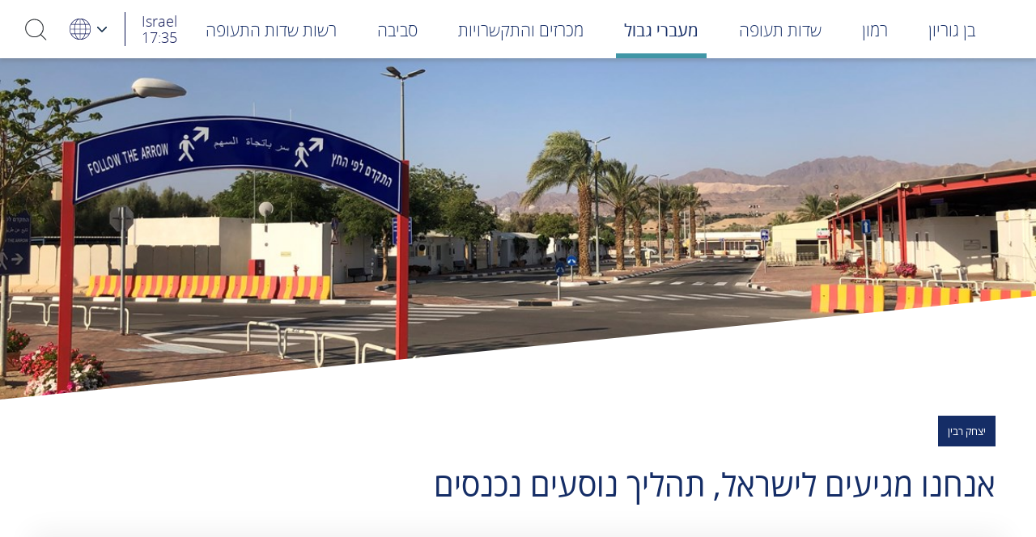

--- FILE ---
content_type: text/html; charset=utf-8
request_url: https://www.iaa.gov.il/land-border-crossings/yitzhak-rabin/passengers-entering-israel/
body_size: 21765
content:


<!DOCTYPE html>
<html dir="rtl" lang="he-IL">
<head>
    <meta charset="utf-8" />
    <meta name="viewport" content="width=device-width, initial-scale=1.0">
    <meta http-equiv="X-UA-Compatible" content="ie=edge">
    <!-- Address Bar Color -->
    <meta name="theme-color" content="#FF8860"><!-- Chrome, Firefox OS and Opera -->
    <meta name="msapplication-navbutton-color" content="#FF8860"><!-- Windows Phone -->
    <meta name="apple-mobile-web-app-status-bar-style" content="#FF8860"><!-- iOS Safari -->

    <link rel="shortcut icon" href="/favicon.ico">

    <!-- Google Tag Manager -->
    <script async src="https://www.googletagmanager.com/gtag/js?id=G-MH26H2TCLH"></script>
    <script>
        window.dataLayer = window.dataLayer || [];
        function gtag() { dataLayer.push(arguments); }
        gtag('js', new Date());

        gtag('config', 'G-MH26H2TCLH');
    </script>
    <!-- End Google Tag Manager -->

        <link rel="alternate" href="https://www.iaa.gov.il/en/land-border-crossings/yitzhak-rabin/passengers-entering-israel/" hreflang="en-US">
                <link rel="alternate" href="https://www.iaa.gov.il/ar/land-border-crossings/yitzhak-rabin/passengers-entering-israel/" hreflang="ar">

                <title>אנחנו מגיעים לישראל, תהליך נוסעים נכנסים</title>



    <link href="/DependencyHandler.axd?s=L2Nzcy9jb25maWcvc2xpY2suY3NzOy9BcHBfUGx1Z2lucy9GbGFlbmcuVW1icmFjby5FZGl0QnV0dG9uL3N0eWxlcy5jc3M7&amp;t=Css&amp;cdv=2025091001" type="text/css" rel="stylesheet"/><link href="/DependencyHandler.axd?s=L2Nzcy9tYWluLXJ0bC5jc3M7&amp;t=Css&amp;cdv=2025091001" id="main-style" type="text/css" rel="stylesheet"/>

    <!-- Google Analytics -->
    <script>
        (function (i, s, o, g, r, a, m) {
            i['GoogleAnalyticsObject'] = r; i[r] = i[r] || function () {
                (i[r].q = i[r].q || []).push(arguments)
            }, i[r].l = 1 * new Date(); a = s.createElement(o),
                m = s.getElementsByTagName(o)[0]; a.async = 1; a.src = g; m.parentNode.insertBefore(a, m)
        })(window, document, 'script', 'https://www.google-analytics.com/analytics.js', 'ga');

        ga('create', 'UA-177953239-1', 'auto');
        ga('send', 'pageview');
    </script>
    <!-- End Google Analytics -->

    <meta name="google-site-verification" content="DbBWyx-YgriHqjRwckiKsqhwldYGSP7_M9pTpDN9phc" />
<script>var __uzdbm_1 = "8ecee1db-01c3-466e-bfbb-839d5633685b";var __uzdbm_2 = "ZTI2YjQ3MmQtY2dhci00NDdkLWI4ZTMtMWVhNDI2MjU3ZTQ3JDE4LjIyNC4yMjguOTk=";var __uzdbm_3 = "7f90008ecee1db-01c3-466e-bfbb-839d5633685b1-17684049117030-0020dbabb321277edb710";var __uzdbm_4 = "false";var __uzdbm_5 = "uzmx";var __uzdbm_6 = "7f90002af9ec65-1ddf-49ea-91ad-7e8321f4c52e1-17684049117030-5f0a6aafdfce1ad510";var __uzdbm_7 = "iaa.gov.il";</script> <script>   (function (w, d, e, u, c, g, a, b) {     w["SSJSConnectorObj"] = w["SSJSConnectorObj"] || {       ss_cid: c,       domain_info: "auto",     };     w[g] = function (i, j) {       w["SSJSConnectorObj"][i] = j;     };     a = d.createElement(e);     a.async = true;     if (       navigator.userAgent.indexOf('MSIE') !== -1 ||       navigator.appVersion.indexOf('Trident/') > -1     ) {       u = u.replace("/advanced/", "/advanced/ie/");     }     a.src = u;     b = d.getElementsByTagName(e)[0];     b.parentNode.insertBefore(a, b);   })(     window, document, "script", "https://www.iaa.gov.il/18f5227b-e27b-445a-a53f-f845fbe69b40/stormcaster.js", "cgat", "ssConf"   );   ssConf("c1", "https://www.iaa.gov.il");   ssConf("c3", "c99a4269-161c-4242-a3f0-28d44fa6ce24");   ssConf("au", "iaa.gov.il");   ssConf("cu", "validate.perfdrive.com, ssc"); </script></head>
<body>
    <!-- Google Tag Manager (noscript) -->
    <noscript>
        <iframe src="https://www.googletagmanager.com/ns.html?id=G-MH26H2TCLH"
                height="0" width="0" style="display:none;visibility:hidden"></iframe>
    </noscript>
    <!-- End Google Tag Manager (noscript) -->

    

    

<screenReaderInstructions>
    <div id="select2-described" class="d-none">ברשימות הבחירה, ניווט עם החצים למעלה ולמטה בין האפשרויות</div>
    <div id="select2-described--with_search" class="d-none">בלחיצה על רשימת הבחירה, תוכל לחפש לפי הזנת טקסט חופשי או לנווט בעזרת החצים למעלה ולמטה בין האפשרויות</div>
</screenReaderInstructions>


<div class="skipping_link fnt-white">
    <button type="button" class="skipping_link--item js-addFocusBorder">הדגשת תוכן לחיץ</button>
    <a class="skipping_link--item js-scrollToTop" href="#toTop"> דלג לתוכן הראשי </a>
</div>
<!-- Header -->
<header class="header--site">
    <div class="navbar navbar-expand-lg navbar-light text-21 fnt-light">
        <div class="container align-items-lg-end">
            <button class="navbar-toggler" type="button" data-toggle="collapse" data-target="#navbar_toggler"
                    aria-controls="navbar_toggler" aria-expanded="false" aria-label="Toggle navigation">
                <span class="navbar-toggler-icon">
                    <span></span>
                    <span></span>
                </span>
            </button>
            <!-- Brand -->
            <div class="header--brand-container">
                <a class="header--brand" href="/">
                    <div class="d-flex align-items-end" role="figure">
                            <div class="brand--logo">
                                <img src="/media/ckveyl5n/header__logo-icon.png" alt="לוגו רשות שדות התעופה" />
                            </div>
                                            </div>
                </a>
            </div>

            <!-- navbar collapse -->
            <nav class="collapse navbar-collapse" id="navbar_toggler" role="navigation">
                <div class="d-none" id="current">העמוד הנוכחי</div>
                    <ul class="navbar-nav">
                                <li class="nav-item nav-item--has__children">
                                            <a class="nav-link" href="/" id="link_menu-1">בן גוריון</a>
                                    <button type="button" class="d-lg-none drop_btn js-sub_menu_btn" aria-describedby="link_menu-1 sub_menu-1" aria-controls="sub_menu-1"> <span class="sr-only">תפריט משני</span> </button>

                                    <div class="sub--menu" id="sub_menu-1" aria-label="תפריט משני" role="group" aria-expanded="false" aria-hidden="true" aria-describedby="link_menu-1">
                                        <ul>
                                                <li class="nav-item nav-item--has__children">
                                                        <div class="nav-link" id="link_menu-2">מידע כללי</div>

                                                    <button type="button" class="d-lg-none drop_btn js-sub_menu_btn" aria-describedby="link_menu-2 sub_menu-2" aria-controls="sub_menu-2">
                                                        <span class="sr-only">תפריט משני</span>
                                                    </button>
                                                    <div class="sub--menu" id="sub_menu-2">
                                                        <ul>
                                                                <li class="nav-item">
                                                                            <a href="/" class="nav-link">ראשי</a>
                                                                </li>
                                                                <li class="nav-item">
                                                                            <a href="/airports/ben-gurion/flight-board/?flightType=arrivals" class="nav-link">נחיתות</a>
                                                                </li>
                                                                <li class="nav-item">
                                                                            <a href="/airports/ben-gurion/flight-board/?flightType=departures" class="nav-link">המראות</a>
                                                                </li>
                                                                <li class="nav-item">
                                                                            <a href="/airports/ben-gurion/airline-companies/" class="nav-link">חברות תעופה</a>
                                                                </li>
                                                                <li class="nav-item">
                                                                            <a href="/airports/ben-gurion/about/" class="nav-link">אודות</a>
                                                                </li>
                                                                <li class="nav-item">
                                                                            <a href="/airports/regulation/" target="_blank" class="nav-link">אכיפה ורגולציה</a>
                                                                </li>
                                                                <li class="nav-item">
                                                                            <a href="/airports/ben-gurion/payment-of-parking-reports/" target="_blank" class="nav-link">דו&quot;חות חניה</a>
                                                                </li>
                                                                <li class="nav-item">
                                                                            <a href="/airports/jobs/" class="nav-link">דרושים</a>
                                                                </li>
                                                                <li class="nav-item">
                                                                            <a href="/airports/ben-gurion/lost-found/" class="nav-link">אבדות ומציאות</a>
                                                                </li>
                                                        </ul>
                                                    </div>
                                                </li>
                                                <li class="nav-item nav-item--has__children">
                                                        <div class="nav-link" id="link_menu-3">טרמינל 3</div>

                                                    <button type="button" class="d-lg-none drop_btn js-sub_menu_btn" aria-describedby="link_menu-3 sub_menu-3" aria-controls="sub_menu-3">
                                                        <span class="sr-only">תפריט משני</span>
                                                    </button>
                                                    <div class="sub--menu" id="sub_menu-3">
                                                        <ul>
                                                                <li class="nav-item">
                                                                            <a href="/airports/ben-gurion/terminal3sevices/" class="nav-link">מידע שימושי</a>
                                                                </li>
                                                                <li class="nav-item">
                                                                            <a href="/airports/ben-gurion/accessibility/" class="nav-link">נגישות - מידע לנוסעים נעזרים</a>
                                                                </li>
                                                                <li class="nav-item">
                                                                            <a href="/airports/ben-gurion/securitybgn/" class="nav-link">הנחיות ביטחון</a>
                                                                </li>
                                                                <li class="nav-item">
                                                                            <a href="/airports/ben-gurion/security-guidelines/" target="_blank" class="nav-link">הנחיות לטסים בטיסות פנים ארציות</a>
                                                                </li>
                                                        </ul>
                                                    </div>
                                                </li>
                                                <li class="nav-item nav-item--has__children">
                                                        <div class="nav-link" id="link_menu-4">טרמינל 1</div>

                                                    <button type="button" class="d-lg-none drop_btn js-sub_menu_btn" aria-describedby="link_menu-4 sub_menu-4" aria-controls="sub_menu-4">
                                                        <span class="sr-only">תפריט משני</span>
                                                    </button>
                                                    <div class="sub--menu" id="sub_menu-4">
                                                        <ul>
                                                                <li class="nav-item">
                                                                            <a href="/airports/ben-gurion/security-guidelines/" class="nav-link">הנחיות לטסים בטיסות פנים ארציות</a>
                                                                </li>
                                                                <li class="nav-item">
                                                                            <a href="/airports/ben-gurion/terminal1sevices/" class="nav-link">מידע שימושי</a>
                                                                </li>
                                                                <li class="nav-item">
                                                                            <a href="/airports/ben-gurion/securitybgn/" class="nav-link">הנחיות ביטחון</a>
                                                                </li>
                                                                <li class="nav-item">
                                                                            <a href="/airports/ben-gurion/accessibility-terminal-1/" class="nav-link">נגישות - מידע לנוסעים נעזרים</a>
                                                                </li>
                                                        </ul>
                                                    </div>
                                                </li>
                                                <li class="nav-item nav-item--has__children">
                                                        <a href="/airports/ben-gurion/directions/directions-list/" class="nav-link" id="link_menu-5">חניונים ודרכי הגעה</a>

                                                    <button type="button" class="d-lg-none drop_btn js-sub_menu_btn" aria-describedby="link_menu-5 sub_menu-5" aria-controls="sub_menu-5">
                                                        <span class="sr-only">תפריט משני</span>
                                                    </button>
                                                    <div class="sub--menu" id="sub_menu-5">
                                                        <ul>
                                                                <li class="nav-item">
                                                                            <a href="/airports/ben-gurion/parking-at-ben-gurion-airport/" class="nav-link">חניונים</a>
                                                                </li>
                                                                <li class="nav-item">
                                                                            <a href="/airports/ben-gurion/directions/private-vehicle/" class="nav-link">רכב פרטי</a>
                                                                </li>
                                                                <li class="nav-item">
                                                                            <a href="/airports/ben-gurion/directions/bus/" class="nav-link">אוטובוס</a>
                                                                </li>
                                                                <li class="nav-item">
                                                                            <a href="/airports/ben-gurion/directions/train/" class="nav-link">רכבת</a>
                                                                </li>
                                                                <li class="nav-item">
                                                                            <a href="/airports/ben-gurion/directions/taxis/" class="nav-link">מונית</a>
                                                                </li>
                                                                <li class="nav-item">
                                                                            <a href="/airports/ben-gurion/directions/airport-shuttle/" class="nav-link">שירות הסעה פנימי</a>
                                                                </li>
                                                        </ul>
                                                    </div>
                                                </li>
                                                <li class="nav-item nav-item--has__children">
                                                        <a href="/airports/ben-gurion/businesses/businesses-collection/" class="nav-link" id="link_menu-6">הסעדה ומסחר</a>

                                                    <button type="button" class="d-lg-none drop_btn js-sub_menu_btn" aria-describedby="link_menu-6 sub_menu-6" aria-controls="sub_menu-6">
                                                        <span class="sr-only">תפריט משני</span>
                                                    </button>
                                                    <div class="sub--menu" id="sub_menu-6">
                                                        <ul>
                                                                <li class="nav-item">
                                                                            <a href="/airports/ben-gurion/businesses/duty-free/" class="nav-link">ג&#39;יימס ריצ&#39;רדסון- אלכוהול וממתקים</a>
                                                                </li>
                                                                <li class="nav-item">
                                                                            <a href="/airports/ben-gurion/businesses/pharmacy-and-cosmetics/?categoryId=4949" class="nav-link">פארם וקוסמטיקה</a>
                                                                </li>
                                                                <li class="nav-item">
                                                                            <a href="/airports/ben-gurion/businesses/restaurants-and-coffee-shops/?categoryId=4952" class="nav-link">מסעדות ובתי קפה</a>
                                                                </li>
                                                                <li class="nav-item">
                                                                            <a href="/airports/ben-gurion/businesses/flowers-and-books/?categoryId=4955" class="nav-link">פרחים וספרים</a>
                                                                </li>
                                                                <li class="nav-item">
                                                                            <a href="/airports/ben-gurion/businesses/fashion-and-accessories/" class="nav-link">הלבשה ואביזרי אופנה</a>
                                                                </li>
                                                                <li class="nav-item">
                                                                            <a href="/airports/ben-gurion/businesses/kids-world/" class="nav-link">עולם הילדים</a>
                                                                </li>
                                                                <li class="nav-item">
                                                                            <a href="/airports/ben-gurion/businesses/electronics-and-cellular/" class="nav-link">אלקטרוניקה וסלולר</a>
                                                                </li>
                                                                <li class="nav-item">
                                                                            <a href="/airports/ben-gurion/businesses/sports-and-underwear/" class="nav-link">ספורט והלבשה תחתונה</a>
                                                                </li>
                                                                <li class="nav-item">
                                                                            <a href="/airports/ben-gurion/businesses/jewelry-and-souvenirs/" class="nav-link">תכשיטים ומזכרות</a>
                                                                </li>
                                                        </ul>
                                                    </div>
                                                </li>
                                                <li class="nav-item nav-item--has__children">
                                                        <div class="nav-link" id="link_menu-7">רגעים יפים בנתב&quot;ג</div>

                                                    <button type="button" class="d-lg-none drop_btn js-sub_menu_btn" aria-describedby="link_menu-7 sub_menu-7" aria-controls="sub_menu-7">
                                                        <span class="sr-only">תפריט משני</span>
                                                    </button>
                                                    <div class="sub--menu" id="sub_menu-7">
                                                        <ul>
                                                                <li class="nav-item">
                                                                            <a href="/airports/ben-gurion/picturesbgn/" class="nav-link">נתב&quot;ג בתמונות שנת 2020</a>
                                                                </li>
                                                        </ul>
                                                    </div>
                                                </li>
                                                <li class="nav-item nav-item--has__children">
                                                        <div class="nav-link" id="link_menu-8">שירותים</div>

                                                    <button type="button" class="d-lg-none drop_btn js-sub_menu_btn" aria-describedby="link_menu-8 sub_menu-8" aria-controls="sub_menu-8">
                                                        <span class="sr-only">תפריט משני</span>
                                                    </button>
                                                    <div class="sub--menu" id="sub_menu-8">
                                                        <ul>
                                                                <li class="nav-item">
                                                                            <a href="/companies/ground-services-companies/" class="nav-link">חברות שירותי קרקע</a>
                                                                </li>
                                                                <li class="nav-item">
                                                                            <a href="/airports/ben-gurion/car-rental-companies-1/" class="nav-link">חברות השכרת רכב</a>
                                                                </li>
                                                                <li class="nav-item">
                                                                            <a href="/airports/ben-gurion/transport-companies/" class="nav-link">חברות היסעים</a>
                                                                </li>
                                                                <li class="nav-item">
                                                                            <a href="/airports/ben-gurion/lounges/" class="nav-link">שירותי טרקלין</a>
                                                                </li>
                                                                <li class="nav-item">
                                                                            <a href="/airports/ben-gurion/gas-station/" target="_blank" class="nav-link">שירותי תדלוק</a>
                                                                </li>
                                                        </ul>
                                                    </div>
                                                </li>
                                                <li class="nav-item nav-item--has__children">
                                                        <div class="nav-link" id="link_menu-9">משרדי ממשלה</div>

                                                    <button type="button" class="d-lg-none drop_btn js-sub_menu_btn" aria-describedby="link_menu-9 sub_menu-9" aria-controls="sub_menu-9">
                                                        <span class="sr-only">תפריט משני</span>
                                                    </button>
                                                    <div class="sub--menu" id="sub_menu-9">
                                                        <ul>
                                                                <li class="nav-item">
                                                                            <a href="/companies/government-offices/israel-tax-authority/" class="nav-link">רשות המיסים בישראל</a>
                                                                </li>
                                                                <li class="nav-item">
                                                                            <a href="/companies/government-offices/population-and-immigration-authority/" target="_blank" class="nav-link">רשות האוכלוסין וההגירה</a>
                                                                </li>
                                                                <li class="nav-item">
                                                                            <a href="/companies/government-offices/ministry-of-tourism/" class="nav-link">משרד התיירות</a>
                                                                </li>
                                                                <li class="nav-item">
                                                                            <a href="/companies/government-offices/ministry-of-agriculture/" class="nav-link">משרד החקלאות</a>
                                                                </li>
                                                                <li class="nav-item">
                                                                            <a href="/companies/government-offices/israel-police/" class="nav-link">משטרת ישראל</a>
                                                                </li>
                                                                <li class="nav-item">
                                                                            <a href="/companies/government-offices/ministry-of-aliyah-and-integration/" class="nav-link">משרד העלייה והקליטה</a>
                                                                </li>
                                                        </ul>
                                                    </div>
                                                </li>
                                        </ul>
                                    </div>
                                </li>
                                <li class="nav-item nav-item--has__children">
                                            <a class="nav-link" href="/airports/ramon/" id="link_menu-10">רמון</a>
                                    <button type="button" class="d-lg-none drop_btn js-sub_menu_btn" aria-describedby="link_menu-10 sub_menu-10" aria-controls="sub_menu-10"> <span class="sr-only">תפריט משני</span> </button>

                                    <div class="sub--menu" id="sub_menu-10" aria-label="תפריט משני" role="group" aria-expanded="false" aria-hidden="true" aria-describedby="link_menu-10">
                                        <ul>
                                                <li class="nav-item nav-item--has__children">
                                                        <div class="nav-link" id="link_menu-11">מידע כללי</div>

                                                    <button type="button" class="d-lg-none drop_btn js-sub_menu_btn" aria-describedby="link_menu-11 sub_menu-11" aria-controls="sub_menu-11">
                                                        <span class="sr-only">תפריט משני</span>
                                                    </button>
                                                    <div class="sub--menu" id="sub_menu-11">
                                                        <ul>
                                                                <li class="nav-item">
                                                                            <a href="/airports/ramon/" class="nav-link">ראשי</a>
                                                                </li>
                                                                <li class="nav-item">
                                                                            <a href="/airports/ramon/flight-board/?flightType=arrivals" class="nav-link">נחיתות</a>
                                                                </li>
                                                                <li class="nav-item">
                                                                            <a href="/airports/ramon/flight-board/?flightType=departures" class="nav-link">המראות</a>
                                                                </li>
                                                                <li class="nav-item">
                                                                            <a href="/airports/ramon/airline-companies/" class="nav-link">חברות תעופה</a>
                                                                </li>
                                                                <li class="nav-item">
                                                                            <a href="/airports/ramon/about/" class="nav-link">אודות</a>
                                                                </li>
                                                                <li class="nav-item">
                                                                            <a href="/airports/ramon/accessibility/" class="nav-link">נגישות</a>
                                                                </li>
                                                                <li class="nav-item">
                                                                            <a href="/airports/ramon/notifications-and-updates/" class="nav-link">הודעות ועדכונים</a>
                                                                </li>
                                                        </ul>
                                                    </div>
                                                </li>
                                                <li class="nav-item nav-item--has__children">
                                                        <div class="nav-link" id="link_menu-12">שירותים</div>

                                                    <button type="button" class="d-lg-none drop_btn js-sub_menu_btn" aria-describedby="link_menu-12 sub_menu-12" aria-controls="sub_menu-12">
                                                        <span class="sr-only">תפריט משני</span>
                                                    </button>
                                                    <div class="sub--menu" id="sub_menu-12">
                                                        <ul>
                                                                <li class="nav-item">
                                                                            <a href="/airports/ramon/businesses/restaurants-and-coffee-shops/?categoryId=5186" class="nav-link">הסעדה ומסחר</a>
                                                                </li>
                                                                <li class="nav-item">
                                                                            <a href="/airports/ramon/ground-services-companies/" class="nav-link">חברות שרותי קרקע</a>
                                                                </li>
                                                                <li class="nav-item">
                                                                            <a href="/airports/ramon/services/" class="nav-link">שרותים נוספים בנמל התעופה</a>
                                                                </li>
                                                        </ul>
                                                    </div>
                                                </li>
                                                <li class="nav-item nav-item--has__children">
                                                        <div class="nav-link" id="link_menu-13">מידע שימושי</div>

                                                    <button type="button" class="d-lg-none drop_btn js-sub_menu_btn" aria-describedby="link_menu-13 sub_menu-13" aria-controls="sub_menu-13">
                                                        <span class="sr-only">תפריט משני</span>
                                                    </button>
                                                    <div class="sub--menu" id="sub_menu-13">
                                                        <ul>
                                                                <li class="nav-item">
                                                                            <a href="/airports/ramon/government-offices/" class="nav-link">משרדי ממשלה</a>
                                                                </li>
                                                                <li class="nav-item">
                                                                            <a href="/airports/ramon/security-guidelines/" class="nav-link">הנחיות ביטחון</a>
                                                                </li>
                                                                <li class="nav-item">
                                                                            <a href="/airports/ramon/flight-registration/" class="nav-link">רישום לטיסה</a>
                                                                </li>
                                                                <li class="nav-item">
                                                                        <div class="nav-link">הנפקת רישיונות מעבר</div>
                                                                </li>
                                                                <li class="nav-item">
                                                                            <a href="/airports/ramon/public-affairs/" class="nav-link">פניות הציבור</a>
                                                                </li>
                                                        </ul>
                                                    </div>
                                                </li>
                                                <li class="nav-item nav-item--has__children">
                                                        <div class="nav-link" id="link_menu-14">תחבורה ודרכי הגעה</div>

                                                    <button type="button" class="d-lg-none drop_btn js-sub_menu_btn" aria-describedby="link_menu-14 sub_menu-14" aria-controls="sub_menu-14">
                                                        <span class="sr-only">תפריט משני</span>
                                                    </button>
                                                    <div class="sub--menu" id="sub_menu-14">
                                                        <ul>
                                                                <li class="nav-item">
                                                                            <a href="/airports/ramon/parking/" class="nav-link">חניה</a>
                                                                </li>
                                                                <li class="nav-item">
                                                                            <a href="/airports/ramon/arriving-at-the-airport/" class="nav-link">דרכי הגעה</a>
                                                                </li>
                                                                <li class="nav-item">
                                                                            <a href="/airports/ramon/car-rental-companies/" class="nav-link">השכרת רכב</a>
                                                                </li>
                                                        </ul>
                                                    </div>
                                                </li>
                                        </ul>
                                    </div>
                                </li>
                                <li class="nav-item nav-item--has__children">
                                        <div class="nav-link" id="link_menu-15">שדות תעופה</div>
                                    <button type="button" class="d-lg-none drop_btn js-sub_menu_btn" aria-describedby="link_menu-15 sub_menu-15" aria-controls="sub_menu-15"> <span class="sr-only">תפריט משני</span> </button>

                                    <div class="sub--menu" id="sub_menu-15" aria-label="תפריט משני" role="group" aria-expanded="false" aria-hidden="true" aria-describedby="link_menu-15">
                                        <ul>
                                                <li class="nav-item nav-item--has__children">
                                                        <a href="/airports/haifa/" class="nav-link" id="link_menu-16">נמל תעופה חיפה</a>

                                                    <button type="button" class="d-lg-none drop_btn js-sub_menu_btn" aria-describedby="link_menu-16 sub_menu-16" aria-controls="sub_menu-16">
                                                        <span class="sr-only">תפריט משני</span>
                                                    </button>
                                                    <div class="sub--menu" id="sub_menu-16">
                                                        <ul>
                                                                <li class="nav-item">
                                                                        <div class="nav-link">אודות</div>
                                                                </li>
                                                                <li class="nav-item">
                                                                            <a href="/airports/haifa/flight-board/?flightType=arrivals" class="nav-link">נחיתות</a>
                                                                </li>
                                                                <li class="nav-item">
                                                                            <a href="/airports/haifa/flight-board/?flightType=departures" class="nav-link">המראות</a>
                                                                </li>
                                                                <li class="nav-item">
                                                                            <a href="/airports/haifa/airline-companies/" class="nav-link">חברות תעופה</a>
                                                                </li>
                                                                <li class="nav-item">
                                                                            <a href="/airports/haifa/accessibility-haifa/" class="nav-link">נגישות</a>
                                                                </li>
                                                                <li class="nav-item">
                                                                            <a href="/airports/haifa/information-for-pilot/" class="nav-link">מידע לטייסים</a>
                                                                </li>
                                                                <li class="nav-item">
                                                                            <a href="/airports/haifa/transportation-and-parking/" class="nav-link">תחבורה וחניונים</a>
                                                                </li>
                                                                <li class="nav-item">
                                                                            <a href="/airports/haifa/contacts/" class="nav-link">טלפונים חיוניים</a>
                                                                </li>
                                                                <li class="nav-item">
                                                                            <a href="/airports/haifa/notifications-and-updates/" class="nav-link">הודעות ועדכונים</a>
                                                                </li>
                                                        </ul>
                                                    </div>
                                                </li>
                                                <li class="nav-item nav-item--has__children">
                                                        <a href="/airports/herzlia/" class="nav-link" id="link_menu-17">הרצליה</a>

                                                    <button type="button" class="d-lg-none drop_btn js-sub_menu_btn" aria-describedby="link_menu-17 sub_menu-17" aria-controls="sub_menu-17">
                                                        <span class="sr-only">תפריט משני</span>
                                                    </button>
                                                    <div class="sub--menu" id="sub_menu-17">
                                                        <ul>
                                                                <li class="nav-item">
                                                                            <a href="/airports/herzlia/about/" class="nav-link">אודות</a>
                                                                </li>
                                                                <li class="nav-item">
                                                                            <a href="/airports/herzlia/information-for-pilot/" class="nav-link">מידע לטייסים</a>
                                                                </li>
                                                                <li class="nav-item">
                                                                            <a href="/airports/herzlia/transportation-and-parking/" class="nav-link">תחבורה וחניונים</a>
                                                                </li>
                                                                <li class="nav-item">
                                                                            <a href="/airports/herzlia/contacts/" class="nav-link">טלפונים חיוניים</a>
                                                                </li>
                                                                <li class="nav-item">
                                                                            <a href="/airports/herzlia/notifications-and-updates/" class="nav-link">הודעות ועדכונים</a>
                                                                </li>
                                                                <li class="nav-item">
                                                                            <a href="/airports/herzlia/air-craft-noise-herzliya/" class="nav-link">רעש מטוסים</a>
                                                                </li>
                                                                <li class="nav-item">
                                                                            <a href="/airports/herzlia/parking/" class="nav-link">נוהל חניות</a>
                                                                </li>
                                                        </ul>
                                                    </div>
                                                </li>
                                                <li class="nav-item nav-item--has__children">
                                                        <a href="/airports/rosh-pina/" class="nav-link" id="link_menu-18">ראש פינה</a>

                                                    <button type="button" class="d-lg-none drop_btn js-sub_menu_btn" aria-describedby="link_menu-18 sub_menu-18" aria-controls="sub_menu-18">
                                                        <span class="sr-only">תפריט משני</span>
                                                    </button>
                                                    <div class="sub--menu" id="sub_menu-18">
                                                        <ul>
                                                                <li class="nav-item">
                                                                            <a href="/airports/rosh-pina/about/" class="nav-link">אודות</a>
                                                                </li>
                                                                <li class="nav-item">
                                                                            <a href="/airports/rosh-pina/airline-companies/" class="nav-link">חברות תעופה</a>
                                                                </li>
                                                                <li class="nav-item">
                                                                            <a href="/airports/rosh-pina/accessibility-rosh-pina/" class="nav-link">נגישות</a>
                                                                </li>
                                                                <li class="nav-item">
                                                                            <a href="/airports/rosh-pina/information-for-pilot/" class="nav-link">מידע לטייסים</a>
                                                                </li>
                                                                <li class="nav-item">
                                                                            <a href="/airports/rosh-pina/contacts/" class="nav-link">טלפונים חיוניים</a>
                                                                </li>
                                                                <li class="nav-item">
                                                                            <a href="/airports/rosh-pina/notifications-and-updates/" class="nav-link">הודעות ועדכונים</a>
                                                                </li>
                                                        </ul>
                                                    </div>
                                                </li>
                                        </ul>
                                    </div>
                                </li>
                                <li class="nav-item nav-item--has__children">
                                        <div class="nav-link" id="link_menu-19">מעברי גבול</div>
                                    <button type="button" class="d-lg-none drop_btn js-sub_menu_btn" aria-describedby="link_menu-19 sub_menu-19" aria-controls="sub_menu-19"> <span class="sr-only">תפריט משני</span> </button>

                                    <div class="sub--menu" id="sub_menu-19" aria-label="תפריט משני" role="group" aria-expanded="false" aria-hidden="true" aria-describedby="link_menu-19">
                                        <ul>
                                                <li class="nav-item nav-item--has__children">
                                                        <div class="nav-link" id="link_menu-20">אלנבי</div>

                                                    <button type="button" class="d-lg-none drop_btn js-sub_menu_btn" aria-describedby="link_menu-20 sub_menu-20" aria-controls="sub_menu-20">
                                                        <span class="sr-only">תפריט משני</span>
                                                    </button>
                                                    <div class="sub--menu" id="sub_menu-20">
                                                        <ul>
                                                                <li class="nav-item">
                                                                            <a href="/land-border-crossings/alenbi/about/" class="nav-link">אודות</a>
                                                                </li>
                                                                <li class="nav-item">
                                                                            <a href="/land-border-crossings/alenbi/notifications-and-updates/" class="nav-link">הודעות ועדכונים</a>
                                                                </li>
                                                                <li class="nav-item">
                                                                            <a href="/land-border-crossings/alenbi/accessibility-allenby/" class="nav-link">נגישות</a>
                                                                </li>
                                                                <li class="nav-item">
                                                                            <a href="/land-border-crossings/alenbi/transportation-and-parking/" class="nav-link">תחבורה וחניה</a>
                                                                </li>
                                                                <li class="nav-item">
                                                                            <a href="/land-border-crossings/alenbi/fees/" class="nav-link">אגרות</a>
                                                                </li>
                                                                <li class="nav-item">
                                                                            <a href="/land-border-crossings/alenbi/contact-info/" class="nav-link">טלפונים חיוניים</a>
                                                                </li>
                                                                <li class="nav-item">
                                                                            <a href="/land-border-crossings/alenbi/opening-hours-alenbi/" class="nav-link">שעות פעילות</a>
                                                                </li>
                                                        </ul>
                                                    </div>
                                                </li>
                                                <li class="nav-item nav-item--has__children">
                                                        <div class="nav-link" id="link_menu-21">יצחק רבין</div>

                                                    <button type="button" class="d-lg-none drop_btn js-sub_menu_btn" aria-describedby="link_menu-21 sub_menu-21" aria-controls="sub_menu-21">
                                                        <span class="sr-only">תפריט משני</span>
                                                    </button>
                                                    <div class="sub--menu" id="sub_menu-21">
                                                        <ul>
                                                                <li class="nav-item">
                                                                            <a href="/land-border-crossings/yitzhak-rabin/about/" class="nav-link">אודות</a>
                                                                </li>
                                                                <li class="nav-item">
                                                                            <a href="/land-border-crossings/yitzhak-rabin/notifications-and-updates/" class="nav-link">הודעות ועדכונים</a>
                                                                </li>
                                                                <li class="nav-item">
                                                                            <a href="/land-border-crossings/yitzhak-rabin/passengers-departing-for-jordan/" class="nav-link">אנחנו יוצאים לירדן,  תהליך נוסעים יוצאים לירדן</a>
                                                                </li>
                                                                <li class="nav-item">
                                                                            <a href="/land-border-crossings/yitzhak-rabin/passengers-entering-israel/" class="nav-link js-active" aria-describedby="current">אנחנו מגיעים לישראל, תהליך נוסעים נכנסים</a>
                                                                </li>
                                                                <li class="nav-item">
                                                                            <a href="/land-border-crossings/yitzhak-rabin/accessibility-yitzhak-rabin/" class="nav-link">נגישות</a>
                                                                </li>
                                                                <li class="nav-item">
                                                                            <a href="/land-border-crossings/yitzhak-rabin/fees/" class="nav-link">אגרות</a>
                                                                </li>
                                                                <li class="nav-item">
                                                                            <a href="/forms/crossing-groups-yitzhak-rabin/" class="nav-link">טופס מעבר קבוצות - יצחק רבין</a>
                                                                </li>
                                                                <li class="nav-item">
                                                                            <a href="/land-border-crossings/yitzhak-rabin/partners/" class="nav-link">שותפי פעילות</a>
                                                                </li>
                                                                <li class="nav-item">
                                                                            <a href="/land-border-crossings/yitzhak-rabin/cargo-transportation/" class="nav-link">שינוע מטענים</a>
                                                                </li>
                                                                <li class="nav-item">
                                                                            <a href="/land-border-crossings/yitzhak-rabin/contact-info/" class="nav-link">טלפונים חיוניים</a>
                                                                </li>
                                                                <li class="nav-item">
                                                                            <a href="/land-border-crossings/yitzhak-rabin/opening-hours-rabin/" class="nav-link">שעות פעילות</a>
                                                                </li>
                                                        </ul>
                                                    </div>
                                                </li>
                                                <li class="nav-item nav-item--has__children">
                                                        <div class="nav-link" id="link_menu-22">מנחם בגין</div>

                                                    <button type="button" class="d-lg-none drop_btn js-sub_menu_btn" aria-describedby="link_menu-22 sub_menu-22" aria-controls="sub_menu-22">
                                                        <span class="sr-only">תפריט משני</span>
                                                    </button>
                                                    <div class="sub--menu" id="sub_menu-22">
                                                        <ul>
                                                                <li class="nav-item">
                                                                            <a href="/land-border-crossings/menachem-begin/about/" class="nav-link">אודות</a>
                                                                </li>
                                                                <li class="nav-item">
                                                                            <a href="/land-border-crossings/menachem-begin/notifications-and-updates/" class="nav-link">הודעות ועדכונים</a>
                                                                </li>
                                                                <li class="nav-item">
                                                                            <a href="/land-border-crossings/menachem-begin/i-travel/" class="nav-link">אנחנו נוסעים</a>
                                                                </li>
                                                                <li class="nav-item">
                                                                            <a href="/land-border-crossings/menachem-begin/accessibility-menachem-begin/" class="nav-link">נגישות</a>
                                                                </li>
                                                                <li class="nav-item">
                                                                            <a href="/land-border-crossings/menachem-begin/fees/" class="nav-link">אגרות</a>
                                                                </li>
                                                                <li class="nav-item">
                                                                            <a href="/land-border-crossings/menachem-begin/contact-info/" class="nav-link">טלפונים חיוניים</a>
                                                                </li>
                                                                <li class="nav-item">
                                                                            <a href="/land-border-crossings/menachem-begin/opening-hours-begin/" class="nav-link">שעות פעילות</a>
                                                                </li>
                                                        </ul>
                                                    </div>
                                                </li>
                                                <li class="nav-item nav-item--has__children">
                                                        <div class="nav-link" id="link_menu-23">נהר הירדן</div>

                                                    <button type="button" class="d-lg-none drop_btn js-sub_menu_btn" aria-describedby="link_menu-23 sub_menu-23" aria-controls="sub_menu-23">
                                                        <span class="sr-only">תפריט משני</span>
                                                    </button>
                                                    <div class="sub--menu" id="sub_menu-23">
                                                        <ul>
                                                                <li class="nav-item">
                                                                            <a href="/land-border-crossings/jordan-river/about/" class="nav-link">אודות</a>
                                                                </li>
                                                                <li class="nav-item">
                                                                            <a href="/land-border-crossings/jordan-river/notifications-and-updates/" class="nav-link">הודעות ועדכונים</a>
                                                                </li>
                                                                <li class="nav-item">
                                                                            <a href="/land-border-crossings/jordan-river/passengers-departing-for-jordan/" class="nav-link">אנחנו יוצאים לירדן, תהליך נוסעים יוצאים</a>
                                                                </li>
                                                                <li class="nav-item">
                                                                            <a href="/land-border-crossings/jordan-river/passengers-entering-israel/" class="nav-link">אנחנו מגיעים לישראל, תהליך נוסעים נכנסים</a>
                                                                </li>
                                                                <li class="nav-item">
                                                                            <a href="/land-border-crossings/jordan-river/accessibility-jordan-river/" class="nav-link">נגישות</a>
                                                                </li>
                                                                <li class="nav-item">
                                                                            <a href="/land-border-crossings/jordan-river/fees/" class="nav-link">אגרות</a>
                                                                </li>
                                                                <li class="nav-item">
                                                                            <a href="/forms/crossing-groups-nahar-yarden/" class="nav-link">טופס מעבר קבוצות - נהר הירדן</a>
                                                                </li>
                                                                <li class="nav-item">
                                                                            <a href="/land-border-crossings/jordan-river/cargo-transportation/" class="nav-link">שינוע מטענים</a>
                                                                </li>
                                                                <li class="nav-item">
                                                                            <a href="/land-border-crossings/jordan-river/contact-info/" class="nav-link">טלפונים חיוניים</a>
                                                                </li>
                                                                <li class="nav-item">
                                                                            <a href="/land-border-crossings/jordan-river/opening-hours-jorden-river/" class="nav-link">שעות פעילות</a>
                                                                </li>
                                                        </ul>
                                                    </div>
                                                </li>
                                                <li class="nav-item nav-item--has__children">
                                                        <div class="nav-link" id="link_menu-24">ניצנה</div>

                                                    <button type="button" class="d-lg-none drop_btn js-sub_menu_btn" aria-describedby="link_menu-24 sub_menu-24" aria-controls="sub_menu-24">
                                                        <span class="sr-only">תפריט משני</span>
                                                    </button>
                                                    <div class="sub--menu" id="sub_menu-24">
                                                        <ul>
                                                                <li class="nav-item">
                                                                            <a href="/land-border-crossings/nizhana/about/" class="nav-link">אודות</a>
                                                                </li>
                                                                <li class="nav-item">
                                                                            <a href="/land-border-crossings/nizhana/cargo-transportation/" class="nav-link">שינוע מטענים</a>
                                                                </li>
                                                                <li class="nav-item">
                                                                            <a href="/land-border-crossings/nizhana/fees/" class="nav-link">אגרות</a>
                                                                </li>
                                                                <li class="nav-item">
                                                                            <a href="/land-border-crossings/nizhana/contact-info/" class="nav-link">טלפונים חיוניים</a>
                                                                </li>
                                                                <li class="nav-item">
                                                                            <a href="/land-border-crossings/nizhana/notifications-and-updates/" class="nav-link">הודעות ועדכונים</a>
                                                                </li>
                                                                <li class="nav-item">
                                                                            <a href="/land-border-crossings/nizhana/opening-hours-nizhana/" class="nav-link">שעות פעילות</a>
                                                                </li>
                                                        </ul>
                                                    </div>
                                                </li>
                                        </ul>
                                    </div>
                                </li>
                                <li class="nav-item nav-item--has__children">
                                        <div class="nav-link" id="link_menu-25">  מכרזים והתקשרויות</div>
                                    <button type="button" class="d-lg-none drop_btn js-sub_menu_btn" aria-describedby="link_menu-25 sub_menu-25" aria-controls="sub_menu-25"> <span class="sr-only">תפריט משני</span> </button>

                                    <div class="sub--menu" id="sub_menu-25" aria-label="תפריט משני" role="group" aria-expanded="false" aria-hidden="true" aria-describedby="link_menu-25">
                                        <ul>
                                                <li class="nav-item nav-item--has__children">
                                                        <div class="nav-link" id="link_menu-26">כללי</div>

                                                    <button type="button" class="d-lg-none drop_btn js-sub_menu_btn" aria-describedby="link_menu-26 sub_menu-26" aria-controls="sub_menu-26">
                                                        <span class="sr-only">תפריט משני</span>
                                                    </button>
                                                    <div class="sub--menu" id="sub_menu-26">
                                                        <ul>
                                                                <li class="nav-item">
                                                                            <a href="/tenders-and-contracts/active-tenders/" class="nav-link">רשימת מכרזים והתקשרויות</a>
                                                                </li>
                                                                <li class="nav-item">
                                                                            <a href="/tenders-and-contracts/tenders-archive/" class="nav-link">ארכיון מכרזים והתקשרויות</a>
                                                                </li>
                                                                <li class="nav-item">
                                                                            <a href="/tenders-and-contracts/notifications/" class="nav-link">הודעות ועדכונים</a>
                                                                </li>
                                                        </ul>
                                                    </div>
                                                </li>
                                        </ul>
                                    </div>
                                </li>
                                <li class="nav-item nav-item--has__children is-only_one_level">
                                            <a class="nav-link" href="/environment-and-sustainability/" id="link_menu-28">סביבה</a>

                                    <button type="button" class="d-lg-none drop_btn js-sub_menu_btn" aria-describedby="link_menu-28 sub_menu-28" aria-controls="sub_menu-28"> <span class="sr-only">תפריט משני</span> </button>

                                    <div class="sub--menu" id="sub_menu-28" aria-label="תפריט משני" role="group" aria-expanded="false" aria-hidden="true" aria-describedby="link_menu-28">
                                        <ul>
                                                <li class="nav-item">
                                                            <a href="/environment-and-sustainability/air-craft-noise/" class="nav-link">רעש מטוסים</a>

                                                </li>
                                                <li class="nav-item">
                                                            <a href="/environment-and-sustainability/environmental-center/" class="nav-link">מוקד המידע הסביבתי</a>

                                                </li>
                                                <li class="nav-item">
                                                            <a href="/environment-and-sustainability/national-outline-plan-operating-and-acoustic-protection-pattern/" class="nav-link">תוכנית מתאר ארצית - תבנית תפעול ומיגון אקוסטי</a>

                                                </li>
                                                <li class="nav-item">
                                                            <a href="/environment-and-sustainability/environmental-management-systems/" class="nav-link">מערכת ניהול סביבתי</a>

                                                </li>
                                                <li class="nav-item">
                                                            <a href="/environment-and-sustainability/noise-and-air-quality-monitoring-system/" class="nav-link">מערכות ניטור רעש ואיכות אוויר</a>

                                                </li>
                                                <li class="nav-item">
                                                            <a href="/environment-and-sustainability/sustainability/" class="nav-link">קיימות</a>

                                                </li>
                                                <li class="nav-item">
                                                            <a href="/environment-and-sustainability/notifications-and-updates/" class="nav-link">הודעות ועדכונים</a>

                                                </li>
                                        </ul>
                                    </div>
                                </li>
                                <li class="nav-item nav-item--has__children is-only_one_level">
                                        <div class="nav-link" id="link_menu-30">רשות שדות התעופה</div>

                                    <button type="button" class="d-lg-none drop_btn js-sub_menu_btn" aria-describedby="link_menu-30 sub_menu-30" aria-controls="sub_menu-30"> <span class="sr-only">תפריט משני</span> </button>

                                    <div class="sub--menu" id="sub_menu-30" aria-label="תפריט משני" role="group" aria-expanded="false" aria-hidden="true" aria-describedby="link_menu-30">
                                        <ul>
                                                <li class="nav-item">
                                                            <a href="/about/about-iaa/" class="nav-link">אודות רשות שדות התעופה</a>

                                                </li>
                                                <li class="nav-item">
                                                            <a href="/about/board-of-directors/" class="nav-link">מועצת המנהלים</a>

                                                </li>
                                                <li class="nav-item">
                                                            <a href="/forms/contact-us/" class="nav-link">פניות הציבור</a>

                                                </li>
                                                <li class="nav-item">
                                                            <a href="/airports/jobs/" class="nav-link">דרושים</a>

                                                </li>
                                                <li class="nav-item">
                                                            <a href="/about/aeronautical-information/" class="nav-link">מידע תעופתי</a>

                                                </li>
                                                <li class="nav-item">
                                                            <a href="/about/art-and-culture/" class="nav-link">אומנות ותרבות</a>

                                                </li>
                                                <li class="nav-item">
                                                            <a href="/about/occupational-diversity/" class="nav-link">הגוונה תעסוקתית</a>

                                                </li>
                                                <li class="nav-item">
                                                            <a href="/about/phonebook/" class="nav-link">ספר טלפונים</a>

                                                </li>
                                                <li class="nav-item">
                                                            <a href="/forms/contact-us-flight-intelligence/" class="nav-link">צור קשר מודיעין טייס</a>

                                                </li>
                                                <li class="nav-item">
                                                            <a href="https://workers.iaa.gov.il/employees-login/" target="_blank" class="nav-link">כניסה לעובדים</a>

                                                </li>
                                                <li class="nav-item">
                                                            <a href="https://ecom.gov.il/counterspa/home/122/1/IaaServices?clear=true" target="_blank" class="nav-link">אגרות שירות</a>

                                                </li>
                                        </ul>
                                    </div>
                                </li>
                    </ul>
            </nav>

            <!-- End Panel -->
            <div class="header--end__panel-container">
                <div class="row justify-content-end">
                    <!-- location info -->
                    <div class="d-none d-lg-flex align-items-center col-auto end__panel--location__info text-center">
                        <!-- weather -->

                        <!-- Time -->
                        <div class="col local__time text-18">
                            <div class="location">Israel</div>
                                <time class="time d-block js-timeData" datetime="17:35">17:35</time>

                        </div>
                    </div>
                    <!-- Navbar extra -->
                    <div class="col-auto d-flex align-items-center end__panel--navbar__extra">
                        <!-- language -->
                        <div class="site__language">
                            <button type="button" class="btn btn--language_toggle js-language_toggle" data-toggle="collapse" data-target="#language_toggle" aria-expanded="false" aria-controls="language_toggle" aria-label="בחירת שפה">
                                <svg class="" aria-hidden="true">
                                    <use xlink:href="#icon-globes"></use>
                                </svg>
                            </button>
                        </div>
                        <!-- Search -->
                        <div class="header--search">
                            <button type="button" class="btn btn--Search_toggle js-Search_toggle" data-toggle="collapse" data-target="#Search_toggle" aria-expanded="false" aria-controls="Search_toggle" aria-label="חיפוש">
                                <svg class="" aria-hidden="true">
                                    <use xlink:href="#icon-search_header"></use>
                                </svg>
                            </button>
                        </div>
                    </div>

                    <!-- language collapse -->
                    <div class="collapse position-absolute fnt-normal fnt-normal" id="language_toggle">
                        <div class="container d-flex align-items-center justify-content-between" role="group" aria-labelledby="language_head">
                            <div class="d-flex align-items-center" id="language_head">
                                <svg aria-hidden="true"> <use xlink:href="#icon-globes"></use></svg> בחר שפה
                            </div>

                            <!-- NOTE: Accessibility choosen text -->
                            <div class="d-none" id="current_language_choosen">שפה נוכחית</div>
                            <ul class="list-unstyled d-flex flex-wrap flex-row-reverse">
                                <!-- DEV: For active, add the class .active and add on the a tag (link) [aria-describedby="current_language_choosen"] - this is for accessibility -->
                                        <li>
                                            <a href="/en/land-border-crossings/yitzhak-rabin/passengers-entering-israel/" lang="en" hreflang="en-US">EN</a>
                                        </li>
                                            <li class="active">
                                                <a href="/land-border-crossings/yitzhak-rabin/passengers-entering-israel/" lang="he" hreflang="he-IL" aria-describedby="current_language_choosen">עב</a>
                                            </li>
                                            <li><a href="/ar/land-border-crossings/yitzhak-rabin/passengers-entering-israel/" lang="ar" hreflang="ar">عربي</a></li>

                            </ul>
                        </div>
                    </div>

                    <!-- Search collapse -->
                    <div class="collapse position-absolute" id="Search_toggle">
                        <div class="container">
                            <form class="search--container form-inline" action="/search-results/" method="get" role="search">
                                <input type="search" class="form-control" placeholder="חפש" name="searchTerm" data-val="true" data-val-required="" />
                                <button class="btn btn--submit_header align-self-stretch js-submit_header" type="submit"
                                        aria-label="חיפוש">
                                    <svg class="" aria-hidden="true">
                                        <use xlink:href="#icon-search_header"></use>
                                    </svg>
                                </button>
                            </form>
                        </div>
                    </div>
                </div>
            </div>
        </div>
    </div>
</header>


    <input id="reCaptchaSiteKey" name="reCaptchaSiteKey" type="hidden" value="6LeurMsZAAAAAGo1swNcN141nGVM023PHEW3glsO" />

    

    



<div class="page-part page-borders">
    <!-- hero -->
    

<!-- hero -->
<section class="hero--section" style="background-image: url(&#39;/media/fkihvwlg/12.jpg?crop=0,0.31111111111111112,0,0.24444444444444444&amp;cropmode=percentage&amp;width=1200&amp;height=400&amp;rnd=132479490568670000&#39;)">

        <!-- notifications section -->
</section>


    <!-- Main -->
    <main class="main--site triangle--top triangle--top--right bg-white" id="toTop">
        <div class="container">
                <!-- Breadcrumb -->
    <nav aria-label="breadcrumb">
        <ol class="breadcrumb mb-4">
            <li class="breadcrumb-item active" aria-current="page">יצחק רבין</li>
        </ol>
    </nav>


            <!-- Headeing -->
            <header class="heading mb-5">
                <h1 class="text-40 mb-1"><strong></strong> אנחנו מגיעים לישראל, תהליך נוסעים נכנסים</h1>
            </header>


            

    <section class="box-wrapper shadow">
            <h2 class="text-30 fnt-bold mb-4">תהליך נוסעים נכנסים <span class="sr-only">מוצגות 0 תוצאות</span></h2>

        <p dir="rtl"><strong>הנוסעים הנכנסים למדינת ישראל נדרשים לעבור בתחנות הבאות:</strong></p>
<p dir="rtl"><strong>1. כניסה למסוף</strong><br />הצגת דרכון בכניסה למסוף בפני עובד הביטחון ולהמשיך על פי הנחיותיו.<br /><br /><strong>2. בדיקה ביטחונית</strong><br />מעבר בדיקה ביטחונית בהתאם להנחיות אנשי הביטחון.</p>
<p dir="rtl"><strong>3. ביקורת גבולות</strong><br /><span>- מעבר בעמדת ביקורת גבולות מאויישת.</span><br />- נוסעים אשר שמרו מוצרים בדיוטי פרי בעת יציאתם מהארץ, יש לאספם <strong>טרם</strong> המעבר במכס מדלפק ה"פיק אפ".</p>
<p dir="rtl"><strong>4. מכס</strong><br />מעבר באולם "אדום/ירוק" בהתאם להנחיות המכס ולהצהרת הנוסע.<br />לנכנסים עם רכב, חובה להצהיר על כניסת הרכב אצל פקיד המכס.<br />לפרטים נוספים יש לפנות לאתר רשות המיסים.  <a rel="noopener" href="http://www.taxes.gov.il" target="_blank">לחצו כאן</a>.<br />טלפון: 074-7611585</p>
<p dir="rtl"><strong>5. עמדת ביקורת כניסה</strong><br />הצגת אישור מעבר ביטחון עדכני ואישור מעבר עדכני מביקורת הגבולות.<br />לנכנסים עם רכב, יש להציג בנוסף אישור רישום במכס.</p>
<p dir="rtl"><strong>התנהלות במסוף</strong><br />אין להשאיר כבודה אישית ללא השגחה, יש להישמע להוראות אנשי הביטחון והסדרנים ולהיות קשובים להודעות במערכת הכריזה במסוף.</p>
<p dir="rtl"> </p>
<p dir="rtl">ברוכים הבאים!</p>
<p dir="rtl"> </p>
        



    </section>

            <h2 class="text-21 fnt-bold mb-0"></h2>
        </div>

        

<!-- sleder -->
<!-- NOTE: Add .media--sleder class for general slider :)  -->
<section class="sleder--section media--sleder">
    <div class="slider js-slider--image">
    </div>
</section>

    </main>
</div>
    

    <!-- Footer -->
    <footer class="footer--site triangle--top triangle--top--right bg-blue fnt-white">
        

<div class="container">
    <a href="#toTop" class="btn scrollToTop js-scrollToTop"  style="display: none;"
        title="גלילה לראש העמוד">
        <svg class="icon" aria-hidden="true">
            <use xlink:href="#icon-scrollTop" />
        </svg>
    </a>
</div>

        <div class="container">
            <div class="col-10 col-sm-12 col-md-9 pl-0 pr-0 ml-auto mr-auto footer--wrapper">
                <div class="row justify-content-around">
                    <div class="col-12 col-xl-auto logo">
                        <a href="/">
                            <div class="img-content">
                                <img loading="lazy" src="/media/sfxjcejd/logow.png" alt="רשות שדות התעופה בישראל לוגו לבן" />
                            </div>
                        </a>
                    </div>
                        <div class="col-6 col-sm-auto col-xl links--content ">
                                <h4 class="text-21 fnt-bold title">אודותינו</h4>
                            <ul>
                                    <li>
                                            <a class="nav-link" href="/about/about-iaa/">אודות</a>
                                    </li>
                                    <li>
                                            <a class="nav-link" href="/airports/ben-gurion/termsofuse/">תנאי שימוש</a>
                                    </li>
                                    <li>
                                            <a class="nav-link" href="/airports/ben-gurion/privacy-policy/" target="_blank">הגנת הפרטיות</a>
                                    </li>
                                    <li>
                                            <a class="nav-link" href="/about/declaration-of-accessibility/">הצהרת נגישות</a>
                                    </li>
                                    <li>
                                            <a class="nav-link" href="https://www.iaa.gov.il/airports/jobs/" target="_blank">דרושים</a>
                                    </li>
                                    <li>
                                            <a class="nav-link" href="https://workers.iaa.gov.il/employees-login/" target="_blank">כניסה לעובדים</a>
                                    </li>
                            </ul>
                        </div>
                        <div class="col-6 col-sm-auto col-xl links--content ">
                                <h4 class="text-21 fnt-bold title">צור קשר</h4>
                            <ul>
                                    <li>
                                            <a class="nav-link" href="/forms/contact-us/">פניות הציבור</a>
                                    </li>
                                    <li>
                                            <a class="nav-link" href="/forms/contact-us-flight-intelligence/">מודיעין טיס</a>
                                    </li>
                                    <li>
                                            <a class="nav-link" href="https://instagram.com/bengurionairport_tlv?igshid=1vxzhc6ng6wy7" target="_blank">תעקבו אחרינו גם באינסטגרם  </a>
                                    </li>
                                    <li>
                                            <a class="nav-link" href="https://apps.apple.com/il/app/ben-gurion-tlv-airport/id796888961?l=iw">להורדת אפליקציה App Store</a>
                                    </li>
                                    <li>
                                            <a class="nav-link" href="https://play.google.com/store/apps/details?id=com.iaa.mobile&amp;hl=iw&amp;gl=US">להורדת אפליקציה Google Play</a>
                                    </li>
                            </ul>
                        </div>
                        <div class="col-6 col-sm-auto col-xl links--content js-contact_us">
                                <h4 class="text-21 fnt-bold title">תשלומים</h4>
                            <ul>
                                    <li>
                                            <a class="nav-link" href="https://ecom.gov.il/counterspa/home/122/1/IaaServices?clear=true" target="_blank">אגרות שירות</a>
                                    </li>
                            </ul>
                        </div>
                </div>
            </div>
        </div>
    </footer>




    <!-- SVG Sprites -->
    <svg xmlns="http://www.w3.org/2000/svg" style="display: none;">
        <!-- Arrow-citroen -->
        <symbol id="icon-arrow-citroen" viewBox="0 0 28 28">
            <g fill="currentColor" fill-rule="evenodd" stroke="currentColor" stroke-width=".3">
                <path d="M15.335 24.332a.489.489 0 0 1-.347-.143L4.644 13.844a.49.49 0 0 1 0-.694L14.988 2.806a.49.49 0 1 1 .694.693l-9.998 9.998 9.998 9.998a.49.49 0 0 1-.347.837" />
                <path d="M22.866 24.332a.489.489 0 0 1-.347-.143L12.174 13.844a.49.49 0 0 1 0-.694L22.52 2.806a.49.49 0 1 1 .693.693l-9.998 9.998 9.998 9.998a.49.49 0 0 1-.346.837" />
            </g>
        </symbol>
        <!-- airplane -->
        <symbol id="icon-airplane-departures" viewBox="0 0 41 29">
            <g fill="none" fill-rule="evenodd">
                <path stroke="#4096A6" stroke-width=".661" d="M1.56 28.348h37.16v-.794H1.56z" />
                <g fill="#0B2644">
                    <path d="M6.922 20.574c-.167.02-.332.04-.5.057l-.084-.789c13.636-1.459 28.831-12.13 28.983-12.237 1.886-1.189 3.369-2.64 3.13-3.058a.654.654 0 0 0-.42-.326c-.59-.157-1.494.263-1.793.438l-.286.167-.217-.251c-.94-1.096-3.798.297-4.82.925l-5.437 2.936-.158-.048-13.43-4.066L9.266 5.57l9.863 6.292-10.137 5.47-5.716-1.888-1.21.653L5.03 17.93l-.417.674-4.13-2.554L3.2 14.583l5.716 1.888 8.648-4.666-9.932-6.336 4.193-1.994L25.392 7.58l5.127-2.767c.396-.244 3.919-2.344 5.587-.982.45-.22 1.355-.582 2.127-.377.39.103.705.345.907.699.774 1.354-2.39 3.49-3.379 4.112-.133.095-15.132 10.626-28.839 12.309" />
                    <path d="M2.16 20.506l-.208-.765 5.64-1.531.207.766z" />
                </g>
            </g>
        </symbol>
        <!-- airplane arrivel -->
        <symbol id="icon-airplane-arrivel" viewBox="0 0 40 29">
            <g fill="none" fill-rule="evenodd">
                <path stroke="#4096A6" stroke-width=".661" d="M1.56 28.348h37.16v-.794H1.56z" />
                <g fill="#0B2644">
                    <path d="M3.754 10.734a31.854 31.854 0 0 1-.4-.306l.488-.626c10.822 8.423 29.165 11.303 29.35 11.33 2.181.455 4.256.441 4.375-.025a.654.654 0 0  0-.076-.527c-.316-.523-1.257-.848-1.594-.93l-.322-.078.02-.331c.085-1.441-2.94-2.425-4.11-2.683l-5.952-1.665-.08-.145-6.837-12.254-2.753-.924 2.725 11.378L7.495 9.84l-2.8-5.329-1.324-.371.858 3.377-.768.195-1.198-4.706 2.976.833 2.8 5.33 9.462 2.65L14.758.361l4.401 1.478 6.907 12.378 5.61 1.57c.455.1 4.448 1.037 4.701 3.175.476.154 1.38.523 1.792 1.206.21.346.268.738.167 1.133-.383 1.512-4.143.85-5.286.611-.163-.024-18.267-2.868-29.296-11.179" />
                    <path d="M.375 7.377l.382-.695 5.12 2.816-.383.696z" />
                </g>
            </g>
        </symbol>

        <!-- search header -->
        <symbol id="icon-search_header" viewBox="0 0 252.000000 252.000000">
            <g transform="translate(0.000000,252.000000) scale(0.100000,-0.100000)">
                <path d="M915 2301 c-38 -4 -80 -13 -92 -19 -12 -7 -31 -12 -42 -12 -23 0 -65 -17 -168 -68 -156 -77 -328 -249 -405 -405 -50 -101 -68 -145 -68 -166 0 -10 -7 -36 -16 -57 -24 -56 -24 -369 -1 -434 9 -25 17 -53 17 -63 0 -11 6 -31 13 -45 14 -27 39 -83 51 -112 3 -8 15 -28 26 -45 11 -16 23 -37 27 -45 10 -22 49 -66 129 -145 107 -106 145 -135 244 -182 152 -73 207 -85 400 -90 169 -5 263 8 333 43 16 8 34 14 41 14 25 0 189 94 225 128 9 9 27 26 40 36 l22 20 273 -273 c246 -246 276 -272 302 -269 23 2 30 9 32 29 3 28 1 31 -351 386 l-191 192 37 40 c53 59 147 216 147 247 0 7 6 25 14 41 8 15 21 58 30 95 21 88 22 365 1 423 -8 22 -15 48 -15 57 0 28 -78 200 -115 252 -43 63 -166 195 -225 241 -41 33 -113 79 -140 91 -38 16 -87 38 -112 51 -14 7 -34 13 -45 13 -10 0 -36 7 -58 14 -48 17 -263 27 -360 17z m366 -107 c84 -27 150 -56 227 -99 43 -23 147 -115 198 -172 95 -110 141 -196 190 -358 25 -86 25 -335 -1 -420 -97 -322 -312 -536 -630 -630 -86 -26 -340 -26 -422 0 -165 51 -248 95 -353 186 -56 49 -152 158 -175 201 -45 80 -74 147 -101 233 -26 83 -27 379 -1 439 9 21 17 45 17 52 0 21 59 143 99 204 46 71 180 205 251 251 101 66 212 110 325 129 84 14 314 5 376 -16z" />
            </g>
        </symbol>
        <!-- search -->
        <symbol id="icon-search" viewBox="0 0 512 512">
            <g>
                <path d="M495,466.2L377.2,348.4c29.2-35.6,46.8-81.2,46.8-130.9C424,103.5,331.5,11,217.5,11C103.4,11,11,103.5,11,217.5   S103.4,424,217.5,424c49.7,0,95.2-17.5,130.8-46.7L466.1,495c8,8,20.9,8,28.9,0C503,487.1,503,474.1,495,466.2z M217.5,382.9   C126.2,382.9,52,308.7,52,217.5S126.2,52,217.5,52C308.7,52,383,126.3,383,217.5S308.7,382.9,217.5,382.9z" />
            </g>
        </symbol>
        <!-- arrow left -->
        <symbol id="icon-arrow_left" viewBox="0 0 31.494 31.494">
            <path d="M10.273,5.009c0.444-0.444,1.143-0.444,1.587,0c0.429,0.429,0.429,1.143,0,1.571l-8.047,8.047h26.554 c0.619,0,1.127,0.492,1.127,1.111c0,0.619-0.508,1.127-1.127,1.127H3.813l8.047,8.032c0.429,0.444,0.429,1.159,0,1.587

            c-0.444,0.444-1.143,0.444-1.587,0l-9.952-9.952c-0.429-0.429-0.429-1.143,0-1.571L10.273,5.009z" />
        </symbol>
        <!-- arrow citroen - left -->
        <symbol id="icon-arrow-citroen-left" viewBox="0 0 144 144">
            <g stroke="none" transform="translate(0 144) scale(0.1 -0.1)">
                <path d="M 1055 1380 c -11 -5 -162 -150 -335 -324 c -273 -274 -315 -320 -315 -346 c 0 -26 42 -72 320 -350 c 333 -333 350 -347 385 -305 c 11 13 11 21 -1 43 c -8 15 -144 155 -304 312 c -159 157 -290 292 -290 300 c 0 8 130 143 290 300 c 159 157 296 295 303 308 c 7 13 11 30 8 37 c -8 21 -39 33 -61 25 Z" />
            </g>
        </symbol>
        <!-- arrow citroen - up -->
        <symbol id="icon-arrow-citroen-up" viewBox="0 0 451.847 451.846">
            <g>
                <path d="M248.292,106.406l194.281,194.29c12.365,12.359,12.365,32.391,0,44.744c-12.354,12.354-32.391,12.354-44.744,0

                L225.923,173.529L54.018,345.44c-12.36,12.354-32.395,12.354-44.748,0c-12.359-12.354-12.359-32.391,0-44.75L203.554,106.4
        		c6.18-6.174,14.271-9.259,22.369-9.259C234.018,97.141,242.115,100.232,248.292,106.406z" />
            </g>
        </symbol>
        <!-- arrow citroen - down -->
        <symbol id="icon-arrow-citroen-down" viewBox="0 0 451.847 451.847">
            <g>
                <path d="M225.923,354.706c-8.098,0-16.195-3.092-22.369-9.263L9.27,151.157c-12.359-12.359-12.359-32.397,0-44.751

                c12.354-12.354,32.388-12.354,44.748,0l171.905,171.915l171.906-171.909c12.359-12.354,32.391-12.354,44.744,0
        		c12.365,12.354,12.365,32.392,0,44.751L248.292,345.449C242.115,351.621,234.018,354.706,225.923,354.706z" />
            </g>
        </symbol>
        <!-- scroll to Top -->
        <symbol id="icon-scrollTop" viewBox="0 0 284.929 284.929">
            <g>
                <path d="M282.082,195.285L149.028,62.24c-1.901-1.903-4.088-2.856-6.562-2.856s-4.665,0.953-6.567,2.856L2.856,195.285 C0.95,197.191,0,199.378,0,201.853c0,2.474,0.953,4.664,2.856,6.566l14.272,14.271c1.903,1.903,4.093,2.854,6.567,2.854 c2.474,0,4.664-0.951,6.567-2.854l112.204-112.202l112.208,112.209c1.902,1.903,4.093,2.848,6.563,2.848

          c2.478,0,4.668-0.951,6.57-2.848l14.274-14.277c1.902-1.902,2.847-4.093,2.847-6.566 C284.929,199.378,283.984,197.188,282.082,195.285z" />
            </g>
        </symbol>
        <!-- header globes -->
        <symbol id="icon-globes" viewBox="0 0 32 32">
            <g fill="none" fill-rule="evenodd">
                <path fill="#0D1555"
                      d="M12.082 3.272a13.346 13.346 0 0 0-7.437 5.78l-.213.346h4.717l.048-.162c.713-2.375 1.789-4.306 3.11-5.583l-.225-.381zm3.313-.537C13.155 3.09 11.123 5.47 9.96 9.1l-.096.297h5.795V2.693l-.264.042zm.946 6.663h5.795l-.096-.297c-1.163-3.63-3.194-6.01-5.435-6.366l-.264-.042v6.705zm3.352-5.745c1.322 1.277 2.397 3.208 3.11 5.583l.049.162h4.717l-.213-.347a13.348 13.348 0 0 0-7.437-5.779l-.226.381zM4.01 10.181a13.41 13.41 0 0 0-1.312 5.24l-.01.238h5.576l.004-.224c.037-1.769.255-3.533.628-5.102l.067-.28H4.072l-.062.128zm5.62.072a23.274 23.274 0 0 0-.679 5.173l-.006.233h6.714V10.08H9.674l-.044.172zm6.711 5.406h6.714l-.005-.233a23.274 23.274 0 0 0-.68-5.173l-.043-.172H16.34v5.578zm6.763-5.297c.38 1.592.59 3.3.628 5.073l.005.224h5.576l-.01-.238a13.168 13.168 0 0 0-1.312-5.212l-.063-.128h-4.891l.067.28zM2.698 16.579c.078 1.824.52 3.578 1.312 5.211l.062.129h4.891l-.067-.28c-.38-1.594-.59-3.301-.628-5.075l-.004-.223H2.687l.01.238zm6.253-.005c.04 1.81.27 3.55.679 5.173l.044.172h5.985V16.34H8.945l.006.233zm7.39 5.345h5.986l.043-.172c.404-1.598.64-3.396.68-5.201l.005-.233H16.34v5.606zm7.391-5.383c-.037 1.77-.255 3.534-.628 5.102l-.067.28h4.891l.063-.128a13.423 13.423 0 0 0 1.311-5.24l.01-.237h-5.575l-.005.223zM4.645 22.948a13.344 13.344 0 0 0 7.437 5.78l.225-.381c-1.321-1.277-2.397-3.208-3.11-5.583l-.048-.162H4.432l.213.346zm18.158-.213c-.72 2.402-1.796 4.343-3.11 5.612l.226.38c3.08-.949 5.72-3.012 7.437-5.807l.213-.347h-4.717l-.049.162zM9.96 22.9c1.163 3.63 3.195 6.01 5.435 6.366l.264.042v-6.705H9.864l.096.297zm6.381 6.408l.264-.042c2.234-.355 4.267-2.746 5.435-6.395l.096-.297h-5.795v6.734zM16 30C8.28 30 2 23.72 2 16S8.28 2 16 2s14 6.28 14 14-6.28 14-14 14z" />
            </g>
        </symbol>
        <!-- borderos - info -->
        <symbol id="icon-info-29" viewBox="0 0 29 29">
            <g fill="none" fill-rule="evenodd">
                <circle cx="14.5" cy="14.5" r="13.92" stroke-width="1.16" />
                <path fill="#152D66" d="M17.029 8.425c0 .35-.122.654-.366.914s-.547.39-.91.39a1.18 1.18 0 0 1-.87-.371c-.244-.249-.366-.532-.366-.85 0-.337.122-.63.366-.882.244-.25.534-.376.87-.376.376 0 .683.118.92.354.237.235.356.51.356.821m-.702 11.745l-.148.588c-.607.226-1.092.384-1.454.473a4.015 4.015 0 0 1-.93.133c-.527 0-.923-.127-1.186-.382a1.256 1.256 0 0 1-.396-.942c0-.14.013-.288.04-.44.026-.154.069-.347.128-.58l1.045-3.907c.052-.215.104-.445.153-.69.049-.245.074-.453.074-.625 0-.343-.06-.571-.183-.684-.122-.114-.37-.17-.745-.17-.145 0-.337.02-.577.064-.24.043-.423.08-.548.11l.148-.588c.514-.214.976-.373 1.384-.477.409-.104.731-.156.969-.156.54 0 .932.12 1.176.358.244.24.366.561.366.965a4.468 4.468 0 0 1-.158 1.02l-1.051 3.907c-.066.24-.123.474-.172.704-.05.23-.074.418-.074.565 0 .35.084.588.251.718.167.128.44.193.813.193.125 0 .304-.016.538-.047.233-.03.412-.067.537-.11" />
            </g>
        </symbol>

        <!-- x -->
        <symbol id="icon-[search]" viewBox="0 0 512 512">
        </symbol>

        <!-- file upload - file icons -->
        <symbol id="icon-file-24" viewBox="0 0 24 24">
            <path fill-rule="evenodd" d="M19.507 2.34a4.551 4.551 0 0 1 1.343 3.241 4.554 4.554 0 0 1-1.343 3.242l-4.005 4.006-.005.003-4.685 4.688a2.946 2.946 0 0 1-2.092.865 2.948 2.948 0 0 1-2.092-.865 2.969 2.969 0 0 1 0-4.186l6.688-6.685a.5.5 0 0 1 .707.707l-6.688 6.685a1.966 1.966 0 0 0 0 2.772 1.962 1.962 0 0 0 2.77 0l4.682-4.685a.513.513 0 0 1 .007-.007L18.8 8.116a3.56 3.56 0 0 0 1.05-2.535c0-.957-.372-1.856-1.05-2.534a3.588 3.588 0 0 0-5.066 0L9.726 7.055a.499.499 0 0 1-.117.087.481.481 0 0 1-.089.12l-4.95 4.95a5.385 5.385 0 0 0 0 7.601 5.385 5.385 0 0 0 7.601 0l8.75-8.75a.5.5 0 0 1 .707.707l-8.75 8.75a6.355 6.355 0 0 1-4.507 1.863 6.36 6.36 0 0 1-4.509-1.863 6.387 6.387 0 0 1 0-9.016l4.951-4.949a.503.503 0 0 1 .117-.086.498.498 0 0 1 .089-.12l4.008-4.009a4.586 4.586 0 0 1 6.48 0z" />
        </symbol>
        <!-- file upload - delete icons -->
        <symbol id="icon-delete-24" viewBox="0 0 24 24">
            <path fill-rule="evenodd" stroke="#152D66" stroke-width=".8" d="M18.884 6.116a.394.394 0 0 1 0 .558L13.058 12.5l5.827 5.827a.396.396 0 0 1-.56.559L12.5 13.058l-5.826 5.827a.396.396 0 0 1-.559 0 .396.396 0 0 1 0-.56l5.826-5.826-5.825-5.825a.394.394 0 1 1 .558-.558l5.826 5.825 5.826-5.825a.393.393 0 0 1 .558 0z" />
        </symbol>

        <!-- question -->
        <symbol id="icon-question-29" viewBox="0 0 29 29">
            <path fill-rule="evenodd" stroke-linejoin="round" stroke-width=".4"
                  d="M13.54 1c1.17 0 2.12.95 2.12 2.12h5.3c1.17 0 2.12.95 2.12 2.12v4.55l1.965 1.965c.1.1.155.235.155.375v13.78c0 .877-.713 1.59-1.59 1.59H9.83c-.877 0-1.59-.713-1.59-1.59v-.53H6.12c-1.17 0-2.12-.95-2.12-2.12V5.24c0-1.17.95-2.12 2.12-2.12h5.3c0-1.17.95-2.12 2.12-2.12zm6.36 7.42H9.83a.53.53 0 0 0-.53.53v16.96c0 .292.237.53.53.53h13.78a.53.53 0 0 0 .53-.53V12.66h-2.65c-.877 0-1.59-.713-1.59-1.59V8.42zM9.3 4.18H6.12c-.585 0-1.06.475-1.06 1.06v18.02c0 .585.475 1.06 1.06 1.06h2.12V8.95c0-.877.713-1.59 1.59-1.59h10.6c.141 0 .276.056.375.155l1.215 1.216V5.24c0-.585-.475-1.06-1.06-1.06h-3.18v.53c0 .877-.713 1.59-1.59 1.59h-5.3c-.877 0-1.59-.713-1.59-1.59v-.53zm2.65 18.02h6.36a.53.53 0 0 1 .095 1.051l-.095.009h-6.36a.53.53 0 0 1-.095-1.051l.095-.009h6.36zm9.54-2.65a.53.53 0 0 1 .095 1.051l-.095.009h-9.54a.53.53 0 0 1-.095-1.051l.095-.009h9.54zm0-2.65a.53.53 0 0 1 .095 1.051l-.095.009h-9.54a.53.53 0 0 1-.095-1.051l.095-.009h9.54zm0-2.65a.53.53 0 0 1 .095 1.051l-.095.009h-9.54a.53.53 0 0 1-.095-1.051l.095-.009h9.54zm-.53-5.08v1.9c0 .292.237.53.53.53h1.9l-2.43-2.43zm-4.24-4.99h-6.36v.53c0 .292.237.53.53.53h5.3a.53.53 0 0 0 .53-.53v-.53zm-3.18-2.12c-.585 0-1.06.475-1.06 1.06h2.12c0-.585-.475-1.06-1.06-1.06z" />
        </symbol>

        <!-- icon address -->
        <symbol id="icon-address" viewBox="0 0 28 28">
            <g fill="none" fill-rule="evenodd" stroke-linecap="round" stroke-linejoin="round" stroke-width=".833">
                <path d="M24.193 23.583H5.026M5.86 23.583V4.417h11.666v19.166" />
                <path d="M8.36 9.417h2.5v-2.5h-2.5zM12.526 9.417h2.5v-2.5h-2.5zM8.36 13.583h2.5v-2.5h-2.5zM12.526 13.583h2.5v-2.5h-2.5zM19.193 16.917h2.5v-2.5h-2.5zM19.193 21.083h2.5v-2.5h-2.5zM8.36 17.75h2.5v-2.5h-2.5zM12.526 17.75h2.5v-2.5h-2.5zM10.026 23.583V20.25h3.334v3.333" />
                <path d="M17.526 11.917h5.834v11.666" />
            </g>
        </symbol>

        <!-- phone number -->
        <symbol id="icon-phone-number-blue" viewBox="0 0 42 42">
            <path fill="none" fill-rule="evenodd" stroke-linecap="square" stroke-width="1.479" d="M16.143 15.272c-.22-1.254.012-1.488.012-1.488l3.03-1.944a1.804 1.804 0 0 0 .75-2.27l-2.34-5.418a1.752 1.752 0 0 0-2.069-.978l-2.254.613a2.115 2.115 0 0 0-.555.233c-5.306 3.266-3.603 12.442-.137 20.478 3.372 7.817 9.006 15.835 15.122 14.17.173-.048.34-.123.494-.211l2.053-1.176a1.69 1.69 0 0 0 .724-2.138l-2.339-5.417a1.872 1.872 0 0 0-2.184-1.054l-3.534.777s-1.264-.05-4.433-7.397c-1.131-2.623-1.753-4.425-2.084-5.659-.12-.443-.201-.813-.256-1.121" />
        </symbol>

        <!-- social media icons - whatsapp -->
        <symbol id="icon-whatsapp" viewBox="0 0 418.135 418.135">
            <g>
                <path d="M198.929,0.242C88.5,5.5,1.356,97.466,1.691,208.02c0.102,33.672,8.231,65.454,22.571,93.536

              L2.245,408.429c-1.191,5.781,4.023,10.843,9.766,9.483l104.723-24.811c26.905,13.402,57.125,21.143,89.108,21.631
      		c112.869,1.724,206.982-87.897,210.5-200.724C420.113,93.065,320.295-5.538,198.929,0.242z M323.886,322.197
      		c-30.669,30.669-71.446,47.559-114.818,47.559c-25.396,0-49.71-5.698-72.269-16.935l-14.584-7.265l-64.206,15.212l13.515-65.607
      		l-7.185-14.07c-11.711-22.935-17.649-47.736-17.649-73.713c0-43.373,16.89-84.149,47.559-114.819
      		c30.395-30.395,71.837-47.56,114.822-47.56C252.443,45,293.218,61.89,323.887,92.558c30.669,30.669,47.559,71.445,47.56,114.817
      		C371.446,250.361,354.281,291.803,323.886,322.197z" />
                <path d="M309.712,252.351l-40.169-11.534c-5.281-1.516-10.968-0.018-14.816,3.903l-9.823,10.008

              c-4.142,4.22-10.427,5.576-15.909,3.358c-19.002-7.69-58.974-43.23-69.182-61.007c-2.945-5.128-2.458-11.539,1.158-16.218
      		l8.576-11.095c3.36-4.347,4.069-10.185,1.847-15.21l-16.9-38.223c-4.048-9.155-15.747-11.82-23.39-5.356
      		c-11.211,9.482-24.513,23.891-26.13,39.854c-2.851,28.144,9.219,63.622,54.862,106.222c52.73,49.215,94.956,55.717,122.449,49.057
      		c15.594-3.777,28.056-18.919,35.921-31.317C323.568,266.34,319.334,255.114,309.712,252.351z" />
            </g>
        </symbol>
        <!-- Social media icons - twitter -->
        <symbol id="icon-twitter" viewBox="0 0 512 512">
            <path d="M512,97.248c-19.04,8.352-39.328,13.888-60.48,16.576c21.76-12.992,38.368-33.408,46.176-58.016

    c-20.288,12.096-42.688,20.64-66.56,25.408C411.872,60.704,384.416,48,354.464,48c-58.112,0-104.896,47.168-104.896,104.992
	c0,8.32,0.704,16.32,2.432,23.936c-87.264-4.256-164.48-46.08-216.352-109.792c-9.056,15.712-14.368,33.696-14.368,53.056
	c0,36.352,18.72,68.576,46.624,87.232c-16.864-0.32-33.408-5.216-47.424-12.928c0,0.32,0,0.736,0,1.152
	c0,51.008,36.384,93.376,84.096,103.136c-8.544,2.336-17.856,3.456-27.52,3.456c-6.72,0-13.504-0.384-19.872-1.792
	c13.6,41.568,52.192,72.128,98.08,73.12c-35.712,27.936-81.056,44.768-130.144,44.768c-8.608,0-16.864-0.384-25.12-1.44
	C46.496,446.88,101.6,464,161.024,464c193.152,0,298.752-160,298.752-298.688c0-4.64-0.16-9.12-0.384-13.568
	C480.224,136.96,497.728,118.496,512,97.248z" />
        </symbol>
        <!-- Social media icons - facebook -->
        <symbol id="icon-facebook" viewBox="0 0 512 512">
            <path d="M134.941,272.691h56.123v231.051c0,4.562,3.696,8.258,8.258,8.258h95.159

    c4.562,0,8.258-3.696,8.258-8.258V273.78h64.519c4.195,0,7.725-3.148,8.204-7.315l9.799-85.061c0.269-2.34-0.472-4.684-2.038-6.44
	c-1.567-1.757-3.81-2.763-6.164-2.763h-74.316V118.88c0-16.073,8.654-24.224,25.726-24.224c2.433,0,48.59,0,48.59,0
	c4.562,0,8.258-3.698,8.258-8.258V8.319c0-4.562-3.696-8.258-8.258-8.258h-66.965C309.622,0.038,308.573,0,307.027,0
	c-11.619,0-52.006,2.281-83.909,31.63c-35.348,32.524-30.434,71.465-29.26,78.217v62.352h-58.918c-4.562,0-8.258,3.696-8.258,8.258
	v83.975C126.683,268.993,130.379,272.691,134.941,272.691z" />
        </symbol>
        <!-- Social media icons - email -->
        <symbol id="icon-email" viewBox="0 0 550.795 550.795">
            <g>
                <g>
                    <path d="M501.613,491.782c12.381,0,23.109-4.088,32.229-12.16L377.793,323.567c-3.744,2.681-7.373,5.288-10.801,7.767

                  c-11.678,8.604-21.156,15.318-28.434,20.129c-7.277,4.822-16.959,9.737-29.045,14.755c-12.094,5.024-23.361,7.528-33.813,7.528
      			h-0.306h-0.306c-10.453,0-21.72-2.503-33.813-7.528c-12.093-5.018-21.775-9.933-29.045-14.755
      			c-7.277-4.811-16.75-11.524-28.434-20.129c-3.256-2.387-6.867-5.006-10.771-7.809L16.946,479.622
      			c9.119,8.072,19.854,12.16,32.234,12.16H501.613z" />
                    <path d="M31.047,225.299C19.37,217.514,9.015,208.598,0,198.555V435.98l137.541-137.541

                  C110.025,279.229,74.572,254.877,31.047,225.299z" />
                    <path d="M520.059,225.299c-41.865,28.336-77.447,52.73-106.75,73.195l137.486,137.492V198.555

                  C541.98,208.396,531.736,217.306,520.059,225.299z" />
                    <path d="M501.613,59.013H49.181c-15.784,0-27.919,5.33-36.42,15.979C4.253,85.646,0.006,98.97,0.006,114.949

                  c0,12.907,5.636,26.892,16.903,41.959c11.267,15.061,23.256,26.891,35.961,35.496c6.965,4.921,27.969,19.523,63.012,43.801
      			c18.917,13.109,35.368,24.535,49.505,34.395c12.05,8.396,22.442,15.667,31.022,21.701c0.985,0.691,2.534,1.799,4.59,3.269
      			c2.215,1.591,5.018,3.61,8.476,6.107c6.659,4.816,12.191,8.709,16.597,11.683c4.4,2.975,9.731,6.298,15.985,9.988
      			c6.249,3.685,12.143,6.456,17.675,8.299c5.533,1.842,10.655,2.766,15.367,2.766h0.306h0.306c4.711,0,9.834-0.924,15.368-2.766
      			c5.531-1.843,11.42-4.608,17.674-8.299c6.248-3.69,11.572-7.02,15.986-9.988c4.406-2.974,9.938-6.866,16.598-11.683
      			c3.451-2.497,6.254-4.517,8.469-6.102c2.057-1.476,3.605-2.577,4.596-3.274c6.684-4.651,17.1-11.892,31.104-21.616
      			c25.482-17.705,63.01-43.764,112.742-78.281c14.957-10.447,27.453-23.054,37.496-37.803c10.025-14.749,15.051-30.22,15.051-46.408
      			c0-13.525-4.873-25.098-14.598-34.737C526.461,63.829,514.932,59.013,501.613,59.013z" />
                </g>
            </g>
        </symbol>
        <!-- Social media icons - tumblr -->
        <symbol id="icon-tumblr" viewBox="0 0 310 310">
            <g>
                <path id="XMLID_829_" d="M249.775,236.928c-1.613-0.873-3.58-0.789-5.119,0.221c-14.15,9.295-28.469,14.007-42.557,14.007
      		c-7.678,0-14.285-1.725-20.236-5.297c-4.023-2.366-6.688-5.399-8.139-9.257c-1.107-2.978-2.43-10.9-2.43-31.739v-71.945h66.168
      		c2.762,0,5-2.239,5-5V80.818c0-2.762-2.238-5-5-5h-66.168V5c0-2.762-2.238-5-5-5h-42.684c-2.523,0-4.652,1.881-4.961,4.386
      		c-1.836,14.831-5.201,27.143-10.01,36.601c-4.744,9.381-11.141,17.526-19.018,24.216c-7.842,6.687-17.451,11.899-28.563,15.491
      		c-2.064,0.667-3.463,2.589-3.463,4.758v42.466c0,2.761,2.238,5,5,5h28.168v100.237c0,14.492,1.523,25.36,4.656,33.218
      		c3.158,7.955,8.83,15.496,16.863,22.418c7.922,6.801,17.568,12.104,28.67,15.758c10.971,3.618,23.73,5.452,37.922,5.452
      		c12.416,0,24.141-1.269,34.85-3.772c10.73-2.514,22.779-6.91,35.811-13.065c1.75-0.826,2.865-2.587,2.865-4.521v-47.314
      		C252.402,239.49,251.395,237.8,249.775,236.928z" />
            </g>
        </symbol>
    </svg>


    
    

    

    
    


    <script src="https://ajax.googleapis.com/ajax/libs/jquery/3.4.0/jquery.min.js" type="text/javascript"></script><script src="https://cdnjs.cloudflare.com/ajax/libs/popper.js/1.14.7/umd/popper.min.js" type="text/javascript"></script><script src="/DependencyHandler.axd?s=L2pzL2NvbmZpZy9ib290c3RyYXAuYnVuZGxlLm1pbi5qczs&amp;t=Javascript&amp;cdv=2025091001" type="text/javascript"></script><script src="https://maxcdn.bootstrapcdn.com/bootstrap/4.3.1/js/bootstrap.min.js" defer="defer" type="text/javascript"></script><script src="/DependencyHandler.axd?s=L1NjcmlwdHMvanF1ZXJ5LnZhbGlkYXRlLmhlYi5taW4uanM7&amp;t=Javascript&amp;cdv=2025091001" defer="defer" type="text/javascript"></script><script src="https://cdnjs.cloudflare.com/ajax/libs/jquery-validation-unobtrusive/3.2.6/jquery.validate.unobtrusive.min.js" defer="defer" type="text/javascript"></script><script src="/DependencyHandler.axd?s=L2pzL2NvbmZpZy9qcXVlcnkudW5vYnRydXNpdmUtYWpheC5taW4uanM7L2pzL2NvbmZpZy9qcXVlcnkudmFsaWRhdGUuaG9va3MuanM7L2pzL2NvbmZpZy9qcXVlcnkudmFsaWRhdG9yLmV4dC5qczsvanMvY29uZmlnL2pxdWVyeS5jb29raWUubWluLmpzOw&amp;t=Javascript&amp;cdv=2025091001" defer="defer" type="text/javascript"></script><script src="/DependencyHandler.axd?s=L2pzL2NvbmZpZy9zbGljay5taW4uanM7&amp;t=Javascript&amp;cdv=2025091001" type="text/javascript"></script><script src="/DependencyHandler.axd?s=L2pzL21haW4uanM7&amp;t=Javascript&amp;cdv=2025091001" defer="defer" type="text/javascript"></script>
    

    <script>
    $(function () {
        
    });
    </script>

    

    
</body>
</html>


--- FILE ---
content_type: text/plain; charset=UTF-8
request_url: https://www.iaa.gov.il/c99a4269-161c-4242-a3f0-28d44fa6ce24?
body_size: 104
content:
{"ssresp":"0","jsrecvd":"true","__uzmaj":"3f9f6c26-0ccb-46e5-b12e-c7d96ff44659","__uzmbj":"1768404913","__uzmcj":"364211030370","__uzmdj":"1768404913","jsbd2":"2aed5363-cgat-1b7b-25ab-4ef17c1c75e7"}

--- FILE ---
content_type: image/svg+xml
request_url: https://www.iaa.gov.il/images/icons/down-12-px.svg
body_size: 160
content:
<svg xmlns="http://www.w3.org/2000/svg" width="12" height="12" viewBox="0 0 12 12">
    <path fill="none" fill-rule="evenodd" stroke="#0B2644" stroke-linecap="round" stroke-linejoin="round" stroke-width="1.5" d="M11.25 3.75L6 9 .75 3.75"/>
</svg>


--- FILE ---
content_type: text/plain; charset=UTF-8
request_url: https://www.iaa.gov.il/c99a4269-161c-4242-a3f0-28d44fa6ce24?
body_size: 212
content:
{"ssresp":"0","jsrecvd":"true","__uzmaj":"8ecee1db-01c3-466e-bfbb-839d5633685b","__uzmbj":"1768404913","__uzmcj":"461721022803","__uzmdj":"1768404913","__uzmlj":"WaIFqgcEB6QzAigKcG7HBUEzwYeSvIdox0mNH0m5VmE=","__uzmfj":"7f90008ecee1db-01c3-466e-bfbb-839d5633685b1-17684049137490-0020c97369cf205b03310","uzmxj":"7f90002af9ec65-1ddf-49ea-91ad-7e8321f4c52e1-17684049137490-50034b2f409386bb10","dync":"uzmx","jsbd2":"20e01d5b-cgat-1b7b-4687-23a24871770f","mc":{},"mct":""}

--- FILE ---
content_type: application/x-javascript
request_url: https://www.iaa.gov.il/DependencyHandler.axd?s=L2pzL2NvbmZpZy9qcXVlcnkudW5vYnRydXNpdmUtYWpheC5taW4uanM7L2pzL2NvbmZpZy9qcXVlcnkudmFsaWRhdGUuaG9va3MuanM7L2pzL2NvbmZpZy9qcXVlcnkudmFsaWRhdG9yLmV4dC5qczsvanMvY29uZmlnL2pxdWVyeS5jb29raWUubWluLmpzOw&t=Javascript&cdv=2025091001
body_size: 22290
content:
// Unobtrusive Ajax support library for jQuery
// Copyright (c) .NET Foundation. All rights reserved.
// Licensed under the Apache License, Version 2.0. See License.txt in the project root for license information.
// @version v3.2.6
// 
// Microsoft grants you the right to use these script files for the sole
// purpose of either: (i) interacting through your browser with the Microsoft
// website or online service, subject to the applicable licensing or use
// terms; or (ii) using the files as included with a Microsoft product subject
// to that product's license terms. Microsoft reserves all other rights to the
// files not expressly granted by Microsoft, whether by implication, estoppel
// or otherwise. Insofar as a script file is dual licensed under GPL,
// Microsoft neither took the code under GPL nor distributes it thereunder but
// under the terms set out in this paragraph. All notices and licenses
// below are for informational purposes only.
!function(t){function a(t,a){for(var e=window,r=(t||"").split(".");e&&r.length;)e=e[r.shift()];return"function"==typeof e?e:(a.push(t),Function.constructor.apply(null,a))}function e(t){return"GET"===t||"POST"===t}function r(t,a){e(a)||t.setRequestHeader("X-HTTP-Method-Override",a)}function n(a,e,r){var n;r.indexOf("application/x-javascript")===-1&&(n=(a.getAttribute("data-ajax-mode")||"").toUpperCase(),t(a.getAttribute("data-ajax-update")).each(function(a,r){switch(n){case"BEFORE":t(r).prepend(e);break;case"AFTER":t(r).append(e);break;case"REPLACE-WITH":t(r).replaceWith(e);break;default:t(r).html(e)}}))}function i(i,u){var o,c,d,s;if(o=i.getAttribute("data-ajax-confirm"),!o||window.confirm(o)){c=t(i.getAttribute("data-ajax-loading")),s=parseInt(i.getAttribute("data-ajax-loading-duration"),10)||0,t.extend(u,{type:i.getAttribute("data-ajax-method")||void 0,url:i.getAttribute("data-ajax-url")||void 0,cache:"true"===(i.getAttribute("data-ajax-cache")||"").toLowerCase(),beforeSend:function(t){var e;return r(t,d),e=a(i.getAttribute("data-ajax-begin"),["xhr"]).apply(i,arguments),e!==!1&&c.show(s),e},complete:function(){c.hide(s),a(i.getAttribute("data-ajax-complete"),["xhr","status"]).apply(i,arguments)},success:function(t,e,r){n(i,t,r.getResponseHeader("Content-Type")||"text/html"),a(i.getAttribute("data-ajax-success"),["data","status","xhr"]).apply(i,arguments)},error:function(){a(i.getAttribute("data-ajax-failure"),["xhr","status","error"]).apply(i,arguments)}}),u.data.push({name:"X-Requested-With",value:"XMLHttpRequest"}),d=u.type.toUpperCase(),e(d)||(u.type="POST",u.data.push({name:"X-HTTP-Method-Override",value:d}));var p=t(i);if(p.is("form")&&"multipart/form-data"==p.attr("enctype")){var f=new FormData;t.each(u.data,function(t,a){f.append(a.name,a.value)}),t("input[type=file]",p).each(function(){var a=this;t.each(a.files,function(t,e){f.append(a.name,e)})}),t.extend(u,{processData:!1,contentType:!1,data:f})}t.ajax(u)}}function u(a){var e=t(a).data(d);return!e||!e.validate||e.validate()}var o="unobtrusiveAjaxClick",c="unobtrusiveAjaxClickTarget",d="unobtrusiveValidation";t(document).on("click","a[data-ajax=true]",function(t){t.preventDefault(),i(this,{url:this.href,type:"GET",data:[]})}),t(document).on("click","form[data-ajax=true] input[type=image]",function(a){var e=a.target.name,r=t(a.target),n=t(r.parents("form")[0]),i=r.offset();n.data(o,[{name:e+".x",value:Math.round(a.pageX-i.left)},{name:e+".y",value:Math.round(a.pageY-i.top)}]),setTimeout(function(){n.removeData(o)},0)}),t(document).on("click","form[data-ajax=true] :submit",function(a){var e=a.currentTarget.name,r=t(a.target),n=t(r.parents("form")[0]);n.data(o,e?[{name:e,value:a.currentTarget.value}]:[]),n.data(c,r),setTimeout(function(){n.removeData(o),n.removeData(c)},0)}),t(document).on("submit","form[data-ajax=true]",function(a){var e=t(this).data(o)||[],r=t(this).data(c),n=r&&(r.hasClass("cancel")||void 0!==r.attr("formnovalidate"));a.preventDefault(),(n||u(this))&&i(this,{url:this.action,type:this.method||"GET",data:e.concat(t(this).serializeArray())})})}(jQuery);
;;;$.fn.addTriggersToJqueryValidate=function(){return this.each(function(){var form=$(this);var validator=form.data('validator');if(!validator)
return;if(form.data('jQueryValidateTriggersAdded'))
return;else
form.data('jQueryValidateTriggersAdded',true);var oldForm=validator.form;validator.form=function(){var result=oldForm.apply(this,arguments);var form=this.currentForm;$(form).trigger((result==true)?'formValidationSuccess':'formValidationError',form);$(form).trigger('formValidation',[form,result]);return result;};var oldElement=validator.element;validator.element=function(element){var result=oldElement.apply(this,arguments);$(element).trigger((result==true)?'elementValidationSuccess':'elementValidationError',element);$(element).trigger('elementValidation',[element,result]);return result;};});};$.fn.extend({triggerElementValidationsOnFormValidation:function(){return this.each(function(){$(this).bind('formValidation',function(e,form,result){$(form).find('*[data-val=true]').each(function(i,field){if($(field).hasClass('input-validation-error')){$(field).trigger('elementValidationError',field);$(field).trigger('elementValidation',[field,false]);}else{$(field).trigger('elementValidationSuccess',field);$(field).trigger('elementValidation',[field,true]);}});});});},formValidation:function(fn){return this.each(function(){$(this).bind('formValidation',function(e,element,result){fn(element,result);});});},formValidationSuccess:function(fn){return this.each(function(){$(this).bind('formValidationSuccess',function(e,element){fn(element);});});},formValidationError:function(fn){return this.each(function(){$(this).bind('formValidationError',function(e,element){fn(element);});});},formValidAndInvalid:function(valid,invalid){return this.each(function(){$(this).bind('formValidationSuccess',function(e,element){valid(element);});$(this).bind('formValidationError',function(e,element){invalid(element);});});},elementValidation:function(fn){return this.each(function(){$(this).bind('elementValidation',function(e,element,result){fn(element,result);});});},elementValidationSuccess:function(fn){return this.each(function(){$(this).bind('elementValidationSuccess',function(e,element){fn(element);});});},elementValidationError:function(fn){return this.each(function(){$(this).bind('elementValidationError',function(e,element){fn(element);});});},elementValidAndInvalid:function(valid,invalid){return this.each(function(){$(this).bind('elementValidationSuccess',function(e,element){valid(element);});$(this).bind('elementValidationError',function(e,element){invalid(element);});});}});
;;;jQuery.validator.unobtrusive.adapters.addBool('dictionarydate');jQuery.validator.addMethod('dictionarydate',function(value,element,param){var culture=$('html').attr('lang');if(culture=="en-US")
return this.optional(element)||moment(value,"M/D/YYYY",true).isValid();return this.optional(element)||moment(value,"D/M/YYYY",true).isValid();});$.validator.methods.date=function(value,element){return true;}
jQuery.validator.setDefaults({ignore:'.ignore',});jQuery.validator.addMethod("requiredcheckbox",function(value,element,param){var name=$(element).attr('name');return $(element).closest('form').find('input[type="checkbox"][name="'+name+'"]').is(':checked');});jQuery.validator.unobtrusive.adapters.addBool("requiredcheckbox");function validateId(id){var isvalid=0;if(typeof id==='undefined'||id==null||!id)return 1;id=String(id);if(!isNaN(id)&&!(id.length>9)||(id.length<5)){if(id.length<9){while(id.length<9){id='0'+id;}}
if(id.indexOf(' ')>-1||id.indexOf('000000000')>-1){return isvalid;}
var sum=0;var incNum;for(var i=0;i<9;i++){incNum=Number(id.charAt(i));incNum*=(i%2)+1;if(incNum>9)
incNum-=9;sum+=incNum;}
if(sum%10==0){isvalid=1;}}
return isvalid;}
jQuery.validator.addMethod("idvalidation",function(value,element,param){return validateId(value);});jQuery.validator.unobtrusive.adapters.addBool("idvalidation");jQuery.validator.addMethod("subjectvalidation",function(value,element,param){var $container=$($(element).data('container'));var $select2=$container.find('.select2');var val1=$container.find('select').val();var isvalid=false;if(val1&&val1!=''&&val1.length>0){isvalid=true;}
if(!isvalid){$select2.addClass('custom-validation-error');$.validator.messages.subjectvalidation=param.errormessage;return isvalid;}
if(isvalid){$select2.removeClass('custom-validation-error');}
return isvalid;});jQuery.validator.unobtrusive.adapters.add("subjectvalidation",['errormessages'],function(options){options.rules['subjectvalidation']={errormessage:options.message}});jQuery.validator.unobtrusive.adapters.addBool("datetime");jQuery.validator.addMethod('datetime',function(value,element,params){if(this.optional(element)){return true;}
try{if(isIE()){var d=new Date(value);if(isNaN(d.getTime()))
return false;return true;}else{var format=getDateFormat('dd/mm/yyyy');var result=MyParseDate(value,format);return result;}}catch(err){return false;}});jQuery.validator.addMethod("notequalto",function(value,element,param){if(value==param.forbiddenvalue){$.validator.messages.notequalto=param.errormessage;return false;}
return true;});jQuery.validator.unobtrusive.adapters.add("notequalto",['forbiddenvalue','errormessage'],function(options){options.rules['notequalto']={forbiddenvalue:options.params['forbiddenvalue'],errormessage:options.params['errormessage']}});jQuery.validator.addMethod("minimumelementschecked",function(value,element,param){var atleast=parseInt(param.atleast);var $fieldset=$(param.fieldsetid);var numberNotChecked=$fieldset.find('input[type="checkbox"]:checked').length;if(numberNotChecked<atleast){$fieldset.find('.field-validation-error').removeClass('d-none');$fieldset.addClass('error');return false;}
$fieldset.find('.field-validation-error').addClass('d-none');$fieldset.removeClass('error');return true;});jQuery.validator.unobtrusive.adapters.add("minimumelementschecked",['atleast','fieldsetid'],function(options){options.rules['minimumelementschecked']={atleast:options.params['atleast'],fieldsetid:options.params['fieldsetid']}});function getDateFormat(formatString){var separator=formatString.match(/[.\/\-\s].*?/);var parts=formatString.split(/\W+/);if(!separator||!parts||parts.length===0){throw new Error("Invalid date format.");}
return{separator:separator,parts:parts};}
function MyParseDate(value,format){var parts=value.split(format.separator);var date=new Date(1970,11,15);var year=-1;var month=-1;var day=-1;if(parts.length===format.parts.length){for(var i=0,cnt=format.parts.length;i<cnt;i++){var val=parseInt(parts[i],10)||1;switch(format.parts[i]){case'dd':case'd':day=val;break;case'mm':case'm':month=val-1;break;case'yyyy':year=val;break;}}}
date.setFullYear(year);date.setMonth(month);date.setDate(day);console.log("Date validated to "+date.toString());return date.getDate()===day&&date.getMonth()===month&&date.getFullYear()===year;}
var settings={errorPlacement:function(error,element){$(element).parents('.form-group').addClass('error');},success:function(error,element){$(element).parents('.form-group').removeClass('error');}};jQuery.validator.unobtrusive.options=settings;function setRoleAlert(errorList){$.each(errorList,function(index,obj){var $elm=$(obj.element);var id='#'+$elm.attr('id')+'-error';$(id).attr('role','alert');});}
jQuery.validator.addMethod("regexname",function(value,element){var match;var regex=/^[A-Za-z\u0591-\u05F4][A-Za-z '\u0591-\u05F4]+([\-][ ]*[A-Za-z'\u0591-\u05F4]+)*$/;match=regex.exec(value);return(match&&(match.index===0)&&(match[0].length===value.length));});jQuery.validator.unobtrusive.adapters.addBool("regexname");jQuery.validator.addMethod("photoidsize",function(value,element,param){var $fileInput=$(param.selector);var fileInput=$fileInput.get(0);if(fileInput.files.length>0&&(fileInput.files[0].size)<=param.filesize*1024*1024){return true}
else{$.validator.messages.photoidsize=param.errormessage;return false;}});jQuery.validator.unobtrusive.adapters.add("photoidsize",['filesize','selector','errormessage'],function(options){options.rules['photoidsize']={selector:options.params['selector'],filesize:options.params['filesize'],errormessage:options.params['errormessage']}});jQuery.validator.addMethod("maxdate",function(value,element,param){if(!value)return true;var maxDate=new Date(param.max);var dateCheck;if(isIE()){dateCheck=new Date(value);}else{var dateParts=value.split('/');var year=dateParts[2];var month=dateParts[1]-1;var day=dateParts[0];dateCheck=new Date(year,month,day);}
if(isNaN(dateCheck.getTime())){return false;}else if(dateCheck>maxDate){$.validator.messages.maxdate=param.errormessage;return false;}else{return true;}});jQuery.validator.unobtrusive.adapters.add("maxdate",['max'],function(options){options.rules['maxdate']={max:options.params['max'],errormessage:options.message}});jQuery.validator.addMethod("daterange",function(value,element,param){if(value=='')
return true;var culture=$('html').attr('lang');var dateFrom;var dateCheck;if(culture=="en-US"){dateFrom=moment(param.mindate,'MM/DD/YYYY').toDate();dateCheck=moment(value,'MM/DD/YYYY').toDate();}
else{dateFrom=moment(param.mindate,'DD/MM/YYYY').toDate();dateCheck=moment(value,'DD/MM/YYYY').toDate();}
if(dateCheck<dateFrom){$.validator.messages.daterange=param.errormessage;return false;}else{var dateTo;if(culture=="en-US"){dateTo=moment(param.maxdate,'MM/DD/YYYY').toDate();dateCheck=moment(value,'MM/DD/YYYY').toDate();}
else{dateTo=moment(param.maxdate,'DD/MM/YYYY').toDate();dateCheck=moment(value,'DD/MM/YYYY').toDate();}
if(dateCheck>dateTo){$.validator.messages.daterange=param.errormessage;return false;}}
return true;});jQuery.validator.unobtrusive.adapters.add("daterange",['mindate','maxdate'],function(options){options.rules['daterange']={mindate:options.params['mindate'],maxdate:options.params['maxdate'],errormessage:options.message}});jQuery.validator.addMethod("mindate",function(value,element,param){if(value=='')
return true;var culture=$('html').attr('lang');var dateFrom;if(culture=="en-US"){dateFrom=moment(param.date,'MM/DD/YYYY').toDate();dateCheck=moment(value,'MM/DD/YYYY').toDate();}
else{dateFrom=moment(param.date,'DD/MM/YYYY').toDate();dateCheck=moment(value,'DD/MM/YYYY').toDate();}
if(dateCheck>=dateFrom){return true;}else{$.validator.messages.mindate=param.errormessage;return false;}});jQuery.validator.unobtrusive.adapters.add("mindate",['date'],function(options){options.rules['mindate']={date:options.params['date'],errormessage:options.message}});jQuery.validator.addMethod("requiredifnot",function(value,element,param){var $dependentEl=$('[name="'+param.dependentproperty+'"]');if($dependentEl.length==0)
return true;if((value!=null&&value!='')||$dependentEl.val()==param.dependentvalue)
return true;$.validator.messages.requiredifnot=param.errormessage;return false;});jQuery.validator.unobtrusive.adapters.add("requiredifnot",['dependentproperty','dependentvalue','errormessage'],function(options){options.rules['requiredifnot']={dependentproperty:options.params['dependentproperty'],dependentvalue:options.params['dependentvalue'],errormessage:options.params['errormessage']}});jQuery.validator.addMethod("requiredif",function(value,element,param){var dependentElVal='';var $dependentEl=$('#'+param.dependentproperty);if($dependentEl.length==0){$dependentEl=$('[name="'+param.dependentproperty+'"]');}
if($dependentEl.attr('type')=='radio'){$dependentEl=$('[name="'+param.dependentproperty+'"]:checked');}else{}
dependentElVal=$dependentEl.val();if((value!=null&&value!='')||dependentElVal!=param.dependentvalue)
return true;$.validator.messages.requiredif=param.errormessage;return false;});jQuery.validator.unobtrusive.adapters.add("requiredif",['dependentproperty','dependentvalue','errormessage'],function(options){options.rules['requiredif']={dependentproperty:options.params['dependentproperty'],dependentvalue:options.params['dependentvalue'],errormessage:options.params['errormessage']}});jQuery.validator.addMethod("validisraeliid",function(value,element,param){var isValid;var IDnum=String(value);if((IDnum.length>9)||(IDnum.length<5))
isValid=false;else if(isNaN(IDnum))
isValid=false;else{if(IDnum.length<9){while(IDnum.length<9){IDnum='0'+IDnum;}}
var mone=0,incNum;for(var i=0;i<9;i++){incNum=Number(IDnum.charAt(i));incNum*=(i%2)+1;if(incNum>9)
incNum-=9;mone+=incNum;}
if(mone%10==0)
isValid=true;else{isValid=false;}}
if(isValid)
return true;else{$.validator.messages.validisraeliid=param.errormessage;return false;}});jQuery.validator.unobtrusive.adapters.add("validisraeliid",null,function(options){options.rules['validisraeliid']={errormessage:options.message}});jQuery.validator.addMethod("greaterthanorequalto",function(value,element,param){var $dependentValue=$('#'+param.dependentproperty).val();if($dependentValue==''||$dependentValue==null||$dependentValue==undefined)
return true;$.validator.messages.greaterthanorequalto=$(element).attr('data-val-greaterthanorequalto').f($dependentValue);var parsedValue;var culture=$('html').attr('lang');var dependentPropertyValue;if(culture=="en-US"){dependentPropertyValue=moment($dependentValue,'M/D/YYYY',true);parsedValue=moment(value,'M/D/YYYY',true);}
else{dependentPropertyValue=moment($dependentValue,'D/M/YYYY',true);parsedValue=moment(value,'D/M/YYYY',true);}
if(dependentPropertyValue.isValid())
return dependentPropertyValue<=parsedValue;else{dependentPropertyValue=parseInt($dependentValue);parsedValue=parseInt(value);if(dependentPropertyValue!=''&&dependentPropertyValue!=undefined)
return dependentPropertyValue<=parsedValue;}
return false;});jQuery.validator.unobtrusive.adapters.add("greaterthanorequalto",['dependentproperty'],function(options){options.rules['greaterthanorequalto']={dependentproperty:options.params['dependentproperty'],}});function isIE(userAgent){userAgent=userAgent||navigator.userAgent;return userAgent.indexOf("MSIE ")>-1||userAgent.indexOf("Trident/")>-1||userAgent.indexOf("Edge/")>-1;}
(function(){$.validator.unobtrusive.adapters.addSingleVal("minimumfilesize","size");$.validator.unobtrusive.adapters.addSingleVal("maximumfilesize","size");$.validator.unobtrusive.adapters.addSingleVal("validfiletype","filetypes");$.validator.addMethod('minimumfilesize',function(value,element,minSize){return value==''||convertBytesToMegabytes(element.files[0].size)>=parseFloat(minSize);});$.validator.addMethod('maximumfilesize',function(value,element,maxSize){return value==''||convertBytesToMegabytes(element.files[0].size)<=parseFloat(maxSize);});$.validator.addMethod('validfiletype',function(value,element,validFileTypes){if(value=='')
return true;if(validFileTypes.indexOf(',')>-1){validFileTypes=validFileTypes.split(',');}else{validFileTypes=[validFileTypes];}
var fileType=value.split('.')[value.split('.').length-1].toLowerCase();for(var i=0;i<validFileTypes.length;i++){if(validFileTypes[i]===fileType){return true;}}
return false;});$.validator.unobtrusive.adapters.add('fileuploadvalidator',['clientvalidationmethods','parameters','errormessages'],function(options){options.rules['fileuploadvalidator']={clientvalidationmethods:options.params['clientvalidationmethods'].split(','),parameters:options.params['parameters'].split('|'),errormessages:options.params['errormessages'].split('|')};});$.validator.addMethod("fileuploadvalidator",function(value,element,param){if(value==""||value==null||value==undefined){return true;}
var validationrules=param["clientvalidationmethods"];var patterns=param["parameters"];var rulesErrormessages=param["errormessages"];var validNameErrorMessage=new Array();var index=0
for(i=0;i<patterns.length;i++){var valid=true;var pattern=patterns[i].trim();var rule=$.validator.methods[validationrules[i].trim()];var parameter=new Object();parameter=pattern;var isValid=rule.call(this,value,element,parameter);if(!isValid){validNameErrorMessage[index]=rulesErrormessages[i];index++;}}
if(validNameErrorMessage.length>0){$.validator.messages.fileuploadvalidator=validNameErrorMessage.toString();return false;}
return true;},"This is not a valid individual name");jQuery.validator.addMethod("compare",function(value,element,param){var $dependentEl=$('#'+param.otherproperty);if(value==$dependentEl.val())
return true;$.validator.messages.compare=param.errormessage;return false;});jQuery.validator.unobtrusive.adapters.add("compare",['otherproperty'],function(options){options.rules['compare']={otherproperty:options.params['otherproperty'],errormessage:options.message}});jQuery.validator.addMethod("notequaltoproperty",function(value,element,param){var $dependentEl=$('#'+param.otherproperty);if(value!=$dependentEl.val())
return true;$.validator.messages.notequaltoproperty=param.errormessage;return false;});jQuery.validator.unobtrusive.adapters.add("notequaltoproperty",['otherproperty','errormessage'],function(options){options.rules['notequaltoproperty']={otherproperty:options.params['otherproperty'],errormessage:options.params['errormessage']}});function convertBytesToMegabytes(bytes){return(bytes/1024)/1024;}})();
;;;/*! jquery.cookie v1.4.1 | MIT */
!function(a){"function"==typeof define&&define.amd?define(["jquery"],a):"object"==typeof exports?a(require("jquery")):a(jQuery)}(function(a){function b(a){return h.raw?a:encodeURIComponent(a)}function c(a){return h.raw?a:decodeURIComponent(a)}function d(a){return b(h.json?JSON.stringify(a):String(a))}function e(a){0===a.indexOf('"')&&(a=a.slice(1,-1).replace(/\\"/g,'"').replace(/\\\\/g,"\\"));try{return a=decodeURIComponent(a.replace(g," ")),h.json?JSON.parse(a):a}catch(b){}}function f(b,c){var d=h.raw?b:e(b);return a.isFunction(c)?c(d):d}var g=/\+/g,h=a.cookie=function(e,g,i){if(void 0!==g&&!a.isFunction(g)){if(i=a.extend({},h.defaults,i),"number"==typeof i.expires){var j=i.expires,k=i.expires=new Date;k.setTime(+k+864e5*j)}return document.cookie=[b(e),"=",d(g),i.expires?"; expires="+i.expires.toUTCString():"",i.path?"; path="+i.path:"",i.domain?"; domain="+i.domain:"",i.secure?"; secure":""].join("")}for(var l=e?void 0:{},m=document.cookie?document.cookie.split("; "):[],n=0,o=m.length;o>n;n++){var p=m[n].split("="),q=c(p.shift()),r=p.join("=");if(e&&e===q){l=f(r,g);break}e||void 0===(r=f(r))||(l[q]=r)}return l};h.defaults={},a.removeCookie=function(b,c){return void 0===a.cookie(b)?!1:(a.cookie(b,"",a.extend({},c,{expires:-1})),!a.cookie(b))}});
;;;